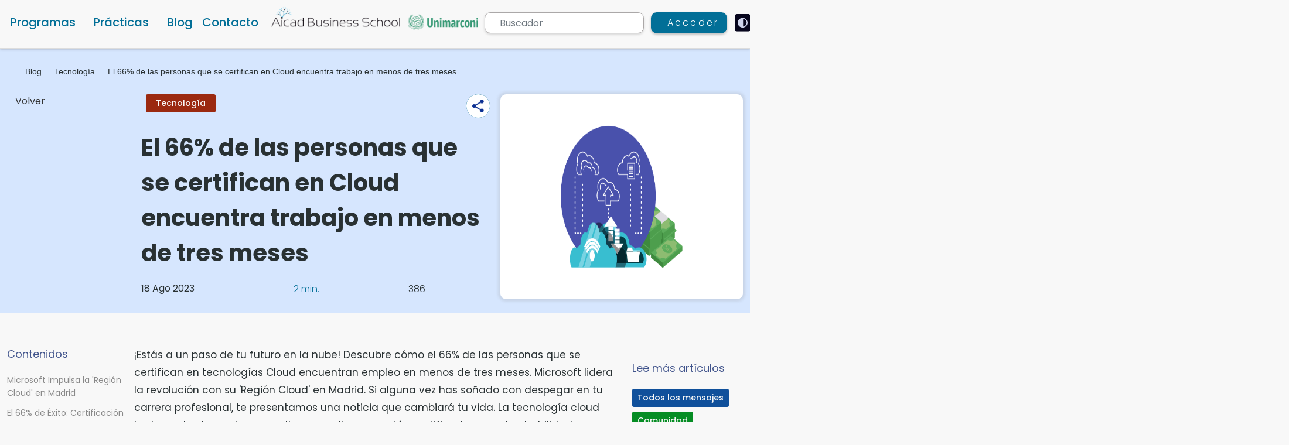

--- FILE ---
content_type: text/html; charset=UTF-8
request_url: https://www.aicad.es/el-66-de-las-personas-que-se-certifican-en-cloud-encuentra-trabajo-en-menos-de-tres-meses
body_size: 30215
content:
    


<!DOCTYPE html>
<html lang="es" data-theme="light">

<head>
    <meta charset="utf-8">


    <meta http-equiv="X-UA-Compatible" content="IE=edge">
    <meta name="viewport"  content="width=device-width, initial-scale=1.0,minimum-scale=1.0, shrink-to-fit=no,user-scalable=yes">
    <title>El 66% de las personas que se certifican en Cloud encuentra trabajo en menos de tres meses | Aicad</title>
        <meta name="description" content="¡Estás a un paso de tu futuro en la nube! Descubre cómo el 66% de las personas que se certifican en tecnologías Cloud encuentran empleo en menos de tres meses. Microsoft lidera la revolución con su &#039;Región Cloud&#039; en Madrid." />
    <meta name="classification" content="El 66% de las personas que se certifican en Cloud encuentra trabajo en menos de tres meses"/>
    <meta name="subject" content="El 66% de las personas que se certifican en Cloud encuentra trabajo en menos de tres meses"/>
    <meta name="copyright" content="Aicad Business School">
    <meta name="language" content="es">
        <meta name="robots" content="index,follow">
        <meta name="og:title" content="El 66% De Las Personas Que Se Certifican En Cloud Encuentra Trabajo En Menos De Tres Meses | Aicad" />
    <meta name="og:type" content="website" />
    <meta name="og:url" content="https://www.aicad.es/el-66-de-las-personas-que-se-certifican-en-cloud-encuentra-trabajo-en-menos-de-tres-meses" />
    <meta name="og:description" content="¡Estás a un paso de tu futuro en la nube! Descubre cómo el 66% de las personas que se certifican en tecnologías Cloud encuentran empleo en menos de tres meses. Microsoft lidera la revolución con su &#039;Región Cloud&#039; en Madrid." />
    <meta name="og:image" content="//cdn.aicad.es/asset/img/3/el-66-de-las-personas-que-se-certifican-en-cloud-encuentra-trabajo-en-menos-de-tres-meses-.png" />
    <meta name="og:image:secure_url" content="//cdn.aicad.es/asset/img/3/el-66-de-las-personas-que-se-certifican-en-cloud-encuentra-trabajo-en-menos-de-tres-meses-.png" />
    <meta property="og:image:width" content="340" />
    <meta property="og:image:height" content="220" />
    <meta name=" og:image:alt" content="¡Estás a un paso de tu futuro en la nube! Descubre cómo el 66% de las personas que se certifican en tecnologías Cloud encuentran empleo en menos de tres meses. Microsoft lidera la revolución con su &#039;Región Cloud&#039; en Madrid." />
    <meta property="og:site_name" content="Aicad Business School" />
    <meta name="twitter:card" content="summary" />
    <meta name="twitter:url" content="https://www.aicad.es/el-66-de-las-personas-que-se-certifican-en-cloud-encuentra-trabajo-en-menos-de-tres-meses" />
    <meta name="twitter:description" content="¡Estás a un paso de tu futuro en la nube! Descubre cómo el 66% de las personas que se certifican en tecnologías Cloud encuentran empleo en menos de tres meses. Microsoft lidera la revolución con su &#039;Región Cloud&#039; en Madrid." />
    <meta name="twitter:title" content="El 66% de las personas que se certifican en Cloud encuentra trabajo en menos de tres meses | Aicad" />
    <meta name="twitter:image" content="//cdn.aicad.es/asset/img/3/el-66-de-las-personas-que-se-certifican-en-cloud-encuentra-trabajo-en-menos-de-tres-meses-.png" />
    <link rel="preconnect" href="//cdn.aicad.es/">
    <link rel="dns-prefetch" href="//cdn.aicad.es/">
    <link rel="preconnect" href="https://www.aicad.es/">
    <link rel="dns-prefetch" href="https://www.aicad.es/">
    <link rel="preconnect" href="https://fonts.googleapis.com">
            <link rel="canonical" href="https://www.aicad.es/el-66-de-las-personas-que-se-certifican-en-cloud-encuentra-trabajo-en-menos-de-tres-meses" />
                <link rel="icon" type="image/png" sizes="32x32" href="/favicon-32x32.png">
    <link rel="icon" type="image/png" sizes="96x96" href="/favicon-96x96.png">
    <link rel="icon" type="image/png" sizes="16x16" href="/favicon-16x16.png">

                        <link rel="preload" as="image" href="//cdn.aicad.es/asset/img/3/el-66-de-las-personas-que-se-certifican-en-cloud-encuentra-trabajo-en-menos-de-tres-meses-.png" fetchpriority="high">
                            
            <link rel="preload" as="image" href="//cdn.aicad.es/templates/default/assets/img/aicad-marconi-logo-min.png?v=1.0.819">
    

                            
                            <link rel="stylesheet" href="https://www.aicad.es/templates/default/assets/css/bundle.min.3dd7d711d61694de5566d4a26cdfe4aa.css?v=1.0.819" type="text/css">
    
    
    

    </head>

<body>
    
        <!-- Google Tag Manager (noscript) -->
    <noscript>
        <iframe src="https://www.googletagmanager.com/ns.html?id=GTM-NPL5S2N" height="0" width="0"
            style="display:none;visibility:hidden;"></iframe>
    </noscript>

    <!-- End Google Tag Manager (noscript) -->
    
                    <a href="#main-content" class="skip-link">Skip to main content</a>
            <header class="page-header" id="menu">
                <nav class="">


                                    <div class="main-nav-menu-wrapper desktop-menu fixed-top">
                        <div class="container-xxl main-nav-menu">
                                                            <div class=" col-auto d-flex align-items-end">
                                    <div class="mega-menu-item has-dropdown">
                                        <a href="#" class="menu-item courses-menu-item" role="button"
                                            data-menu-lvl="0">Programas</a>
                                        <div class="mega-menu-wrapper">
                                            <div class="container mega-menu d-flex flex-column  w-100">
                                                <div
                                                    class="mega-menu-sub-item has-dropdown course-category-link-wrapper  has-sub-category active">
                                                    <a href="#" data-menu-id="_KTt777bJeE9crXrfu"
                                                        data-category-id="KTt777bJeE9crXrfu"
                                                        class="course-category-link has-category menu-item col-md-3 "
                                                        data-menu-lvl="1">Másteres oficiales                                                    </a>
                                                    <div class="mega-menu-sub-wrapper col-md-9 col-xs-12">
                                                        <div class="mega-menu-row-item" data-id="_KTt777bJeE9crXrfu">
                                                            <div class="row px-3 text-start gx-0">
                                                                <div class="col-4 filter-list aicad-scroll">

                                                                </div>
                                                                <div class="col-8 pe-3">
                                                                    <div class="course-list row row-cols-2 ps-3 pe-4">

                                                                    </div>
                                                                </div>
                                                            </div>
                                                        </div>
                                                    </div>
                                                </div>
                                                <div
                                                    class="mega-menu-sub-item has-dropdown course-category-link-wrapper  has-sub-category">
                                                    <a href="#" data-menu-id="_5CbQ4XcnGPNyYxAk3"
                                                        data-category-id="5CbQ4XcnGPNyYxAk3"
                                                        class="course-category-link has-category menu-item col-md-3 "
                                                        data-menu-lvl="1">Especialidades                                                    </a>
                                                    <div class="mega-menu-sub-wrapper col-md-9 col-xs-12">
                                                        <div class="mega-menu-row-item" data-id="_5CbQ4XcnGPNyYxAk3">
                                                            <div class="row px-3 text-start gx-0">
                                                                <div class="col-4 filter-list aicad-scroll">
                                                                </div>
                                                                <div class="col-8 pe-3">
                                                                    <div class="course-list row row-cols-2 ps-3 pe-4">

                                                                    </div>
                                                                </div>
                                                            </div>
                                                        </div>
                                                    </div>
                                                </div>
                                                <div
                                                    class="mega-menu-sub-item has-dropdown course-category-link-wrapper has-sub-category">
                                                    <a href="#" data-menu-id="_8ev4wban7arte8xYA"
                                                        data-category-id="8ev4wban7arte8xYA"
                                                        class="course-category-link menu-item col-md-3 asd"
                                                        data-menu-lvl="1">Títulos propios                                                    </a>
                                                    <div class="mega-menu-sub-wrapper col-md-9 col-xs-12">
                                                        <div class="mega-menu-row-item "
                                                            data-id="_8ev4wban7arte8xYA">
                                                            <div class="row me-4 ps-5">
                                                                <div class="col-7 aicad-scroll "
                                                                    style="overflow-y: auto;max-height: 510px;">
                                                                                                                                                                                                                        <a href="#" data-course-id="85gDhBe6gmmQ5eeQy"
                                                                                class="course-list-item menu-item col-sm-12 active"
                                                                                data-menu-lvl="2">Especialista TIC Edición Digital, Montaje Vídeo Profesiona...</a>
                                                                            
                                                                                                                                                                                                                                                                                                                                                                            <a href="#" data-course-id="9wHTj3ngmfT6aGikh"
                                                                                class="course-list-item menu-item col-sm-12 "
                                                                                data-menu-lvl="2">Curso de Especialista TIC en Diseño con After Effects CC 20...</a>
                                                                                                                                                                                                                                                                                                                                                                            <a href="#" data-course-id="Kq9dnBCRob2f5CqyW"
                                                                                class="course-list-item menu-item col-sm-12 "
                                                                                data-menu-lvl="2">Máster en Project Management, Big Data y Business Intellige...</a>
                                                                                                                                                                                                                                                                                                                                                                            <a href="#" data-course-id="co6ScnaCnrekNWvzC"
                                                                                class="course-list-item menu-item col-sm-12 "
                                                                                data-menu-lvl="2">Curso de Contabilidad y Fiscalidad Análisis Contable y Pres...</a>
                                                                                                                                                                                                                                                                                                                                                                            <a href="#" data-course-id="product213754"
                                                                                class="course-list-item menu-item col-sm-12 "
                                                                                data-menu-lvl="2">Máster en Creación Desarrollo y Diseño Web</a>
                                                                                                                                                                                                                                                                                                                                                                            <a href="#" data-course-id="product212034"
                                                                                class="course-list-item menu-item col-sm-12 "
                                                                                data-menu-lvl="2">Máster en Administración de Proyectos</a>
                                                                                                                                                                                                                                                                                                                                                                            <a href="#" data-course-id="L3qMD95ziJjJ8NWpp"
                                                                                class="course-list-item menu-item col-sm-12 "
                                                                                data-menu-lvl="2">Máster en Diseño y Gestión de Empresas Digitales</a>
                                                                                                                                                                                                                                                                                                                                                                            <a href="#" data-course-id="product3121"
                                                                                class="course-list-item menu-item col-sm-12 "
                                                                                data-menu-lvl="2">MBA Máster en administración y dirección de empresas</a>
                                                                                                                                                                                                                                                                                                                                                                            <a href="#" data-course-id="FYvG7jZSabZmua2d3"
                                                                                class="course-list-item menu-item col-sm-12 "
                                                                                data-menu-lvl="2">Curso Especialista en Seguridad Informática</a>
                                                                                                                                                                                                                                                                                                                                                                            <a href="#" data-course-id="gmz6mg6N5D3LtBAC7"
                                                                                class="course-list-item menu-item col-sm-12 "
                                                                                data-menu-lvl="2">Técnico en Diseño con Adobe Illustrator</a>
                                                                                                                                                                                                                                                                                                                                                                            <a href="#" data-course-id="product122324"
                                                                                class="course-list-item menu-item col-sm-12 "
                                                                                data-menu-lvl="2">Máster MBA en Dirección de Operaciones, Logística y Produ...</a>
                                                                                                                                                                                                                                                                                                                                                                                                                                                                                                                                                                                </div>

                                                                <div class="sub-menu-wrapper col-md-5 ps-4 col-xs-12 ">
                                                                    <div class="course-card bg-transparent me-3 me-xl-5">
                                                                        <div class="d-flex flex-column ">
                                                                            <div class="header-course-card-title mb-3">
                                                                                Especialista TIC Edición Digital, Montaje Vídeo Profesional con Adobe Premiere Pro                                                                            </div>
                                                                            <div
                                                                                class=" d-flex justify-content-center align-items-center">
                                                                                <div class="header-course-card-price me-3">
                                                                                    350                                                                                    €
                                                                                </div>
                                                                                                                                                                    <div
                                                                                        class="badge badge-red header-course-card-discount-amount px-2">
                                                                                        -46%
                                                                                    </div>
                                                                                    <div class="font-weight-normal ms-3  header-course-card-before-discount"
                                                                                        style="text-decoration: line-through;">
                                                                                        650                                                                                        €
                                                                                    </div>
                                                                                                                                                            </div>
                                                                            <div class="header-course-card-desc py-2"> El secreto es
                                                                                empezar</div>
                                                                            <div class=" seperator my-3"></div>
                                                                            <div
                                                                                class="d-flex justify-content-between align-items-center flex-column  sequra-month-selector-wrapper">
                                                                                <div
                                                                                    class=" sequra-month-selector-title mt-1 mb-2 pb-2">
                                                                                    Financiación</div>
                                                                                <div class="header-sequra-info-text mb-2"> Financia
                                                                                    tu carrera con Sequra</div>
                                                                                <div
                                                                                    class="header-sequra-info-text my-2 text-aicad-danger">
                                                                                    hasta en 12 cuotas</div>
                                                                                <div class="header-sequra-info-text-spain my-2">
                                                                                    Residentes en España</div>
                                                                            </div>
                                                                            <img class="py-2 w-25 mx-auto "
                                                                                src="//cdn.aicad.es/templates/default/assets/img/figmaLogos/sequra-logo.svg?v=1.0.819"
                                                                                loading="lazy"
                                                                                alt="El 66% de las personas que se certifican en Cloud encuentra trabajo en menos de tres meses">
                                                                        </div>
                                                                        <a class=" btn header-sequra-btn mt-3 "
                                                                            href="/especialista-tic-edicion-digital-montaje-video-profesional-con-adobe-premiere-pro">
                                                                            Quiero saber más
                                                                        </a>
                                                                    </div>
                                                                </div>
                                                            </div>
                                                        </div>
                                                    </div>
                                                </div>
                                                <div
                                                    class="mega-menu-sub-item has-dropdown course-category-link-wrapper has-sub-category">
                                                    <a href="#" data-menu-id="_8ToWavKMeEsttHj5g"
                                                        data-category-id="8ToWavKMeEsttHj5g"
                                                        class="course-category-link has-category menu-item col-md-3 "
                                                        data-menu-lvl="1">Cursos
                                                    </a>
                                                    <div class="mega-menu-sub-wrapper col-md-9 col-xs-12">
                                                        <div class="mega-menu-row-item" data-id="_8ToWavKMeEsttHj5g">
                                                            <div class="row px-3 text-start gx-0">
                                                                <div class="col-4 filter-list aicad-scroll">
                                                                </div>
                                                                <div class="col-8 pe-3">
                                                                    <div class="course-list row row-cols-2 ps-3 pe-4">

                                                                    </div>
                                                                </div>
                                                            </div>
                                                        </div>
                                                    </div>
                                                </div>
                                                <div
                                                    class="mega-menu-sub-item has-dropdown course-category-link-wrapper has-sub-category">
                                                    <a href="#" data-menu-id="_Yefd9FQDjddsaCiAG"
                                                        data-category-id="Yefd9FQDjddsaCiAG"
                                                        class="course-category-link has-category menu-item col-md-3 "
                                                        data-menu-lvl="1">Diplomados
                                                    </a>
                                                    <div class="mega-menu-sub-wrapper col-md-9 col-xs-12">
                                                        <div class="mega-menu-row-item" data-id="_Yefd9FQDjddsaCiAG">
                                                            <div class="row px-3 text-start gx-0">
                                                                <div class="col-4 filter-list aicad-scroll">
                                                                </div>
                                                                <div class="col-8 pe-3">
                                                                    <div class="course-list row row-cols-2 ps-3 pe-4">

                                                                    </div>
                                                                </div>
                                                            </div>
                                                        </div>
                                                    </div>
                                                </div>
                                                <div class="mega-menu-sub-item has-dropdown  course-category-link-wrapper ">
                                                    <div
                                                        class=" course-category-link menu-item col-md-3 form-floating mb-3 mt-1 p-0">
                                                        <input type="text" class="form-control course-search-header border-0 px-4"
                                                            id="course-search" placeholder="Busca tu curso"
                                                            style="background: var(--input-custom-bg);border-radius: 10px;padding-left: 2rem!important;">
                                                        <label for="course-search"
                                                            class="course-search-header pb-3 d-flex align-items-center  mx-3">
                                                            <em class="bi bi-search bi-light me-2" role="presentation"></em>
                                                            Busca tu curso
                                                        </label>
                                                    </div>
                                                    <div class="mega-menu-sub-wrapper col-md-9 col-xs-12">
                                                        <div class="mega-menu-row-item" id="headerSearchResultWrapper"
                                                            data-id="_courseSearch">
                                                            <div class="px-2 row course-list text-start row-cols-3">
                                                            </div>
                                                            <div class="header-search-not-found-wrapper flex-center-all pb-5 my-5">
                                                            </div>
                                                        </div>
                                                    </div>
                                                </div>
                                                <div class="mega-menu-sub-item has-dropdown  course-category-link-wrapper ">
                                                    <div class=" col-md-3 form-floating mb-3 mt-1 p-0">
                                                        <a class=" py-2 btn btn-search" href="/cursos-online/">
                                                            Explorar programas                                                        </a>
                                                    </div>
                                                </div>

                                            </div>
                                            <a href="#" class="close-menu" style="position:absolute; right: 15px;">
                                                <img src="//cdn.aicad.es/templates/default/assets/img/figmaIcons/exit.png?v=1.0.819"
                                                    loading="lazy" alt="exit" />
                                            </a>
                                        </div>
                                    </div>
                                    <div class="mega-menu-item has-dropdown">
                                        <a href="#" class="menu-item " role="button"
                                            data-menu-lvl="0">Prácticas</a>
                                        <div class="mega-menu-wrapper">
                                            <div class="container mega-menu d-flex flex-column w-100">
                                                <div class="mega-menu-sub-item has-dropdown  course-category-link-wrapper active ">
                                                    <a href="#" data-menu-id="_alumno"
                                                        class="course-category-link menu-item col-md-3 col-sm-12 active"
                                                        data-menu-lvl="1">
                                                        Alumnos                                                    </a>
                                                    <div class="mega-menu-sub-wrapper col-md-9 col-xs-12 active">
                                                        <div class="mega-menu-row-item active" data-id="_alumno">
                                                            <div class="row row-cols-2 me-3 px-4 gx-3">
                                                                <div class="col d-flex">
                                                                    <a class="course-list-item menu-item w-100" target="_blank"
                                                                        aria-label="Convenio de prácticas  (Open in new tab)"
                                                                        href="/convenio-de-practicas">Convenio de prácticas</a>
                                                                </div>
                                                                <div class="col d-flex">    
                                                                    <a class="course-list-item menu-item w-100"
                                                                        href="/masteres-posgrados">Masters con prácticas</a>
                                                                </div>
                                                                <div class="col d-flex">
                                                                    <a class="course-list-item menu-item w-100"
                                                                        href="/practicas-en-empresa-master-talento">Masters Talento</a>
                                                                </div>
                                                                <div class="col d-flex">
                                                                    <a class="course-list-item menu-item w-100"
                                                                        href="/cursos-practicas-en-empresas">Cursos con prácticas</a>
                                                                </div>

                                                            </div>
                                                        </div>
                                                    </div>
                                                </div>
                                                <div class="mega-menu-sub-item has-dropdown  course-category-link-wrapper ">
                                                    <a href="#" data-menu-id="_empresa"
                                                        class="course-category-link menu-item col-md-3 col-sm-12 "
                                                        data-menu-lvl="1">
                                                        Empresa                                                    </a>
                                                    <div class="mega-menu-sub-wrapper col-md-9 col-xs-12">
                                                        <div class="mega-menu-row-item " data-id="_empresa">
                                                            <div class="row row-cols-2 me-3 px-4 gx-3">
                                                                <div class="col d-flex">
                                                                    <a class="course-list-item menu-item w-100"
                                                                        href="/practicas-en-empresas">Prácticas en empresas</a>
                                                                </div>
                                                                <div class="col d-flex">
                                                                    <a class="course-list-item menu-item w-100"
                                                                        href="/practicas/tres-pasos">Prácticas 3 pasos</a>
                                                                </div>
                                                                <div class="col d-flex">
                                                                    <a class="course-list-item menu-item w-100"
                                                                        href="/practicas/buscas-trabajo">¿Buscas trabajo? Únete al equipo global</a>
                                                                </div>
                                                                <div class="col d-flex">
                                                                    <a class="course-list-item menu-item w-100"
                                                                        href="/practicas/contratar-becarios">Contratar becarios en prácticas</a>
                                                                </div>
                                                                <div class="col d-flex">
                                                                    <a class="course-list-item menu-item w-100"
                                                                        href="/practicas/empresas-vip">Prácticas en empresas VIP</a>
                                                                </div>
                                                                <div class="col d-flex">
                                                                    <a class="course-list-item menu-item w-100"
                                                                        href="/practicas/empresas-erasmus">Prácticas en empresas Erasmus</a>
                                                                </div>
                                                                <div class="col d-flex">
                                                                    <a class="course-list-item menu-item w-100"
                                                                        href="/practicas/agencia-practicas">Agencia de prácticas en empresas</a>
                                                                </div>
                                                                <div class="col d-flex">
                                                                    <a class="course-list-item menu-item w-100"
                                                                        href="/practicas/paises-practicas">Paises para hacer prácticas erasmus</a>
                                                                </div>
                                                                <div class="col d-flex">
                                                                    <a class="course-list-item menu-item w-100"
                                                                        href="/practicas/universidades-colaboradoras">Universidades colaboradoras</a>
                                                                </div>
                                                                <div class="col d-flex">
                                                                    <a class="course-list-item menu-item w-100"
                                                                        href="/practicas/contratar-becarios-extranjeros">Contratar becarios extranjeros</a>
                                                                </div>
                                                                <div class="col d-flex">
                                                                    <a class="course-list-item menu-item w-100"
                                                                        href="/practicas/contratar-becarios-aicad">Como contratar becarios con AICAD</a>
                                                                </div>
                                                                <div class="col d-flex">
                                                                    <a class="course-list-item menu-item w-100"
                                                                        href="/practicas/faq-alumnos">Preguntas frecuentes de alumnos</a>
                                                                </div>
                                                                <div class="col d-flex">
                                                                    <a class="course-list-item menu-item w-100"
                                                                        href="/practicas/faq-empresas">Preguntas frecuentes de empresas</a>
                                                                </div>
                                                                <div class="col d-flex">
                                                                    <a class="course-list-item menu-item w-100"
                                                                        href="/practicas/agencias-work-and-travel">Agencia de Work and Travel</a>
                                                                </div>
                                                                <div class="col d-flex">
                                                                    <a class="course-list-item menu-item w-100"
                                                                        href="/practicas/internacionales-universidad-y-agencias">Universidades y Agencias Partner</a>
                                                                </div>
                                                                <div class="col d-flex">
                                                                    <a class="course-list-item menu-item w-100"
                                                                        href="/practicas/universidades-career-centre">Universidades y Career Centre</a>
                                                                </div>
                                                            </div>
                                                        </div>
                                                    </div>
                                                </div>
                                            </div>
                                            <a href="#" class="close-menu" style="position:absolute; right: 15px;">
                                                <img src="//cdn.aicad.es/templates/default/assets/img/figmaIcons/exit.png?v=1.0.819"
                                                    loading="lazy" alt="exit" />
                                            </a>
                                        </div>
                                    </div>

                                    <div class="mega-menu-item">
                                        <a href="/news/" class="menu-item " data-menu-lvl="0"
                                            aria-label="Navigate to Blog">Blog</a>
                                    </div>
                                    <div class="mega-menu-item">
                                        <a href="/contact-us" class="menu-item "
                                            data-menu-lvl="0">Contacto</a>
                                    </div>
                                </div>
                                <div class="col-4 logo-wrapper pb-1 text-center">
                                    <a href="/" class="d-flex">
                                        <img src="//cdn.aicad.es/templates/default/assets/img/aicad-marconi-logo-min.png?v=1.0.819"
                                            class="desktop-header-logo" alt="Aicad Business School"  />
                                        <img src="//cdn.aicad.es/templates/default/assets/img/aicad-marconi-logo-white-min.png?v=1.0.819"
                                            class="desktop-header-logo-white d-none" alt="Aicad Business School"  />
                                    </a>
                                </div>


                                <div
                                    class="col-5 animation-wrapper d-flex align-content-center align-items-center justify-content-between ps-0">
                                    <div class="fake-search-wrapper position-relative">
                                        <form role="search" id="searchform" action="https://www.aicad.es/search" method="get"
                                            autocomplete="off">
                                            <label for="fake-search" class="w-100 fake-search-label">
                                                <span class="d-none">Buscador</span>
                                                <input value="" name="q" type="search" id="fake-search"
                                                    class=" form-control fake-search " placeholder="Buscador"
                                                    style="padding-left: 25px;" />
                                            </label>
                                            <div class="position-absolute bg-transparent" id="miniSearchResultWrapper">
                                                <div class="bg-white miniSearchResults mt-2 " style="border-radius: 10px">
                                                </div>
                                            </div>
                                            <button type="submit" class="d-none" value="Buscador">Buscador</button>
                                        </form>

                                    </div>
                                                                            <a href="/login/" class="btn header-btn-login  text-white" id="header-main-login-btn"
                                            aria-label="Acceder">
                                            <em class="bi bi-person bi-light"></em>
                                            <span class="login-text">Acceder</span>
                                        </a>
                                    

                                                                        <a href="?theme=dark"
                                        class="theme-toggle bg-transparent border-0" style="border-radius: 4px;">
                                        <img class="dark-mode-icon d-none"
                                            src="//cdn.aicad.es/templates/default/assets/img/figmaIcons/dark-mode.svg?v=1.0.819"
                                            loading="lazy" alt="Dark Mode" style="border-radius: 4px;width: 27px;height: auto">
                                        <img class="light-mode-icon d-inline-block"
                                            src="//cdn.aicad.es/templates/default/assets/img/figmaIcons/white-mode.svg?v=1.0.819"
                                            loading="lazy" alt="Light Mode" style="border-radius: 4px;width: 27px;height: auto">
                                    </a>

                                </div>
                            
                        </div>
                    </div>
                            </nav>
        </header>
        

        <main id="main-content">
            <a href="#menu" class="skip-link">Skip to menu</a>
            <a href="#footer" class="skip-link">Skip to footer</a>
            <div id="overlay"></div>
                
<section class="news-detail-content-wrapper ">
    <div class="svg-wrapper" id="Ellipse1007_new"></div>
    <div class="svg-wrapper" id="Ellipse1008_new"></div>
    <div class="svg-wrapper" id="Ellipse1008_new_copy"></div>
	    
    <div class="svg-wrapper" id="Ellipse1007_new_copy"></div>
		
	
	        <article>

            <div class="post-banner-card">
                <div class="container-xxl">
                    <div class=" pt-3 d-flex flex-column">
						
<div class="breadcrumb p-0 mt-xl-3 my-2" role="navigation" aria-label="Breadcrumb">
	<ul class="list-unstyled d-flex align-items-center align-content-center mb-2" style="white-space: nowrap;overflow-x: hidden;min-height: 19px;">
					<li class="pr-2 mb-1 d-flex align-items-center"><a  class=" breadcrumb-item" href="/" aria-label="Página de inicio" title="Página de inicio">
                                                        <em class=" font-size-16 bi bi-house"></em>
                    					
				</a></li>
							<li class="px-2 d-flex breadcrumb-item "><em class=" font-size-10 bi bi-chevron-right bi-light"></em></li>
								<li class="pr-2 mb-1 d-flex align-items-center"><a  class=" breadcrumb-item" href="https://www.aicad.es/news/" aria-label="Blog" title="Blog">
                    	                    Blog                    					
				</a></li>
							<li class="px-2 d-flex breadcrumb-item "><em class=" font-size-10 bi bi-chevron-right bi-light"></em></li>
								<li class="pr-2 mb-1 d-flex align-items-center"><a  class=" breadcrumb-item" href="https://www.aicad.es/news/tecnologia" aria-label="Tecnología" title="Tecnología">
                    	                    Tecnología                    					
				</a></li>
							<li class="px-2 d-flex breadcrumb-item "><em class=" font-size-10 bi bi-chevron-right bi-light"></em></li>
								<li class="pr-2 mb-1 d-flex align-items-center"><a  class=" breadcrumb-item" href="https://www.aicad.es/el-66-de-las-personas-que-se-certifican-en-cloud-encuentra-trabajo-en-menos-de-tres-meses" aria-label="El 66% de las personas que se certifican en Cloud encuentra trabajo en menos de tres meses" title="El 66% de las personas que se certifican en Cloud encuentra trabajo en menos de tres meses">
                    	                    El 66% de las personas que se certifican en Cloud encuentra trabajo en menos de tres meses                    					
				</a></li>
						</ul>
</div>

                    </div>
                    <div class="row gy-3 py-xl-2">
                        <div class="col-lg-2">
                            <a href="#" onclick="history.back()" class="volver-btn"><i class="bi bi-chevron-left"> </i> Volver</a>
                        </div>
                        <div class="col-lg-10">
                            <div class="row gx-4 ps-xl-3 pb-3 ">
                                <div class="col-lg-7 d-flex">
                                    <div class="d-flex flex-column justify-content-between">
                                        <div class="row gx-3 mb-4 position-relative">
                                            <div class="col-11 d-flex px-3 pr-0">
                                                <a class="post-category-badge post-category-badge-link px-3 d-flex align-items-center" href="/news/tecnologia" style="background-color:#9B2910;">
													Tecnología                                                </a>
                                            </div>
                                            <div class="col-1 px-0">
                                                <div class="float-end btn-share-new p-0" style="top: 0">
                                                    <div class="share__buttons  justify-content-end">
														
														    <a class="share__social-btn-4 share__social-btn whatsapp" href="whatsapp://send?text=https://www.aicad.es/el-66-de-las-personas-que-se-certifican-en-cloud-encuentra-trabajo-en-menos-de-tres-meses" target="_blank" title="Share El 66% de las personas que se certifican en Cloud encuentra trabajo en menos de tres meses via Whatsapp (opens in a new tab)" aria-label="Share El 66% de las personas que se certifican en Cloud encuentra trabajo en menos de tres meses via Whatsapp (opens in a new tab)" >
        <em class="bi bi-whatsapp"></em></a>
    <a class="share__social-btn-3 share__social-btn envelope" href="mailto:?body=https://www.aicad.es/el-66-de-las-personas-que-se-certifican-en-cloud-encuentra-trabajo-en-menos-de-tres-meses" title="Share El 66% de las personas que se certifican en Cloud encuentra trabajo en menos de tres meses via Email (opens in a new tab)" aria-label="Share El 66% de las personas que se certifican en Cloud encuentra trabajo en menos de tres meses via Email (opens in a new tab)"
    ><em class="bi bi-envelope"></em></a>
    <a class="share__social-btn-2 share__social-btn facebook" href="https://facebook.com/sharer/sharer.php?u=https://www.aicad.es/el-66-de-las-personas-que-se-certifican-en-cloud-encuentra-trabajo-en-menos-de-tres-meses" target="_blank" rel="nofollow" title="Share El 66% de las personas que se certifican en Cloud encuentra trabajo en menos de tres meses via Facebook (opens in a new tab)" aria-label="Share El 66% de las personas que se certifican en Cloud encuentra trabajo en menos de tres meses via Facebook (opens in a new tab)" >
        <em class="bi bi-facebook"></em></a>
    <a class="share__social-btn-1 share__social-btn twitter" href="https://twitter.com/intent/tweet/?text=&amp;url=https://www.aicad.es/el-66-de-las-personas-que-se-certifican-en-cloud-encuentra-trabajo-en-menos-de-tres-meses" target="_blank" rel="nofollow" title="Share El 66% de las personas que se certifican en Cloud encuentra trabajo en menos de tres meses via Twitter (opens in a new tab)" aria-label="Share El 66% de las personas que se certifican en Cloud encuentra trabajo en menos de tres meses via Twitter (opens in a new tab)" >
        <em class="bi bi-twitter"></em></a>
    <div class="share__open-btn" role="button"  tabindex="0">
        <img class="img-fluid share-icon " src="//cdn.aicad.es/templates/default/assets/img/figmaIcons/Icono-compartir.png?v=1.0.819" loading="lazy" alt="Share El 66% de las personas que se certifican en Cloud encuentra trabajo en menos de tres meses">
<img class="img-fluid share-icon share-icon-dark d-none " src="//cdn.aicad.es/templates/default/assets/img/figmaIcons/share-icon-dark.png?v=1.0.819" loading="lazy" alt="Share El 66% de las personas que se certifican en Cloud encuentra trabajo en menos de tres meses"></div>


                                                    </div>
                                                </div>
                                            </div>

                                        </div>
                                        <h1 class="blog-big-title ">El 66% de las personas que se certifican en Cloud encuentra trabajo en menos de tres meses</h1>

                                        <div class="pre-info-text">
											                                        
                                        </div>
                                        <div class="col-lg-12 d-flex justify-content-between">

                                            <div class="col-5">
                                                <div class="blog-sub-info mb-1 fw-normal" style="font-weight: 500"> 18 Ago 2023 </div>
                                            </div>
                                            <div class="col-4">
                                                <div class="blog-sub-info mb-1 d-flex align-items-center justify-content-start blog-sub-info-time">
                                                    <i class="bi bi-book bi-light me-1 d-inline-flex"></i> 2 min.
                                                </div>
                                            </div>
                                            <div class="col-3">
                                                <!--											-->                                                <div class="blog-sub-info mb-1 d-flex align-items-center justify-content-start">
                                                    <i class="bi bi-eye me-1 d-inline-flex"></i> 386                                                </div>
                                                <!--											-->                                            </div>
                                        </div>
                                    </div>
                                </div>
                                <div class="col-5">
                                    <img src="//cdn.aicad.es/asset/img/3/el-66-de-las-personas-que-se-certifican-en-cloud-encuentra-trabajo-en-menos-de-tres-meses-.png"
                                         class="blog-card-img"
                                         alt="El 66% de las personas que se certifican en Cloud encuentra trabajo en menos de tres meses"
                                         title="El 66% de las personas que se certifican en Cloud encuentra trabajo en menos de tres meses">
                                </div>
                            </div>
                        </div>
                    </div>
                </div>
            </div>
            <div class="container-xxl">
                <div class="row gx-4 pt-5 mt-2">
                    <div class="col-2 pe-0">
						                            <div class="sticky-sidebarr-nav" style="position:sticky; top: 120px;">

                                <nav id="table-of-contents" class=" mb-4">

                                    <p class="related-post-main-title w-100" style="border-bottom: 1px solid #A4C8FD;">Contenidos</p>
                                    <ul class="toc nav aicad-scroll">
																																                                                <li class="toc2">
                                                    <a class="scroll-to-target" href="#_microsoft-impulsa-la-regin-cloud-en-madrid">
														Microsoft Impulsa la 'Región Cloud' en Madrid                                                    </a>
                                                </li>
											                                                <li class="toc2">
                                                    <a class="scroll-to-target" href="#_el-66-de-xito-certificacin-en-cloud-y-empleo-rpido">
														El 66% de Éxito: Certificación en Cloud y Empleo Rápido                                                    </a>
                                                </li>
											                                                <li class="toc2">
                                                    <a class="scroll-to-target" href="#_capacitacin-innovadora-formando-a-la-fuerza-laboral-digital">
														Capacitación Innovadora: Formando a la Fuerza Laboral Digital                                                    </a>
                                                </li>
											                                                <li class="toc2">
                                                    <a class="scroll-to-target" href="#_alianza-por-la-sostenibilidad-reforestacin-y-centros-neutros-en-carbono">
														Alianza por la Sostenibilidad: Reforestación y Centros Neutros en Carbono                                                    </a>
                                                </li>
											                                                <li class="toc2">
                                                    <a class="scroll-to-target" href="#_invitacin-al-webinar-gratuito-adaptacin-al-futuro-el-papel-del-cloud-computing-en-la-transformacin-digital">
														Invitación al Webinar Gratuito: ¡Adaptación al futuro! El papel del Cloud Computing en la Transformación Digital                                                    </a>
                                                </li>
																															
																				                                    </ul>
                                </nav>

                                <p class="related-post-main-title mb-3 w-100 d-none" style="border-bottom: 1px solid #A4C8FD;"> Invitación al Evento</p>
								
																												                            </div>
						
						                    </div>
                    <div class="col-8">
                        <div data-bs-spy="scroll" data-bs-target="#table-of-contents" data-bs-root-margin="0px 0px -40%" data-bs-smooth-scroll="true"
                             class="scrollspy-example bg-body-tertiary px-1 pt-0 rounded-2" tabindex="0">
							
							                                <div class="blog-content-wrapper short-description-wrapper asdf">
									<p>¡Estás a un paso de tu futuro en la nube! Descubre cómo el 66% de las personas que se certifican en tecnologías Cloud encuentran empleo en menos de tres meses. Microsoft lidera la revolución con su 'Región Cloud' en Madrid. Si alguna vez has soñado con despegar en tu carrera profesional, te presentamos una noticia que cambiará tu vida. La tecnología cloud ha tomado el mundo por asalto, y aquellos que están certificados en estas habilidades están cosechando los beneficios en tiempo récord. ¿Listo para saber más?<strong> </strong></p>                                </div>
							

                            <div class="spyscroll-wrapper post-content px-1 pt-2 	" id="6M97CcHcaCBGjLNxL" data-alias="el-66-de-las-personas-que-se-certifican-en-cloud-encuentra-trabajo-en-menos-de-tres-meses">
																																					
                                            <div class="additionalContentSectionItem2" id="_microsoft-impulsa-la-regin-cloud-en-madrid">
												<h2 class="blog-section-title  spyscroll-wrapper" id="__microsoft-impulsa-la-regin-cloud-en-madrid" >Microsoft Impulsa la 'Región Cloud' en Madrid</h2>                                                <div class="blog-content-wrapper">
													<p>¡Sí, lo has oído bien! <strong>Microsoft está dejando su huella en la región de Madrid al crear una 'Región Cloud' con tres centros de datos estratégicamente ubicados.</strong> Algete, Meco y San Sebastián de los Reyes serán los epicentros de la innovación tecnológica, obtendrán millas de millones de euros y más de 13.000 nuevos empleos. ¡La revolución digital está en marcha!</p> <p>El impacto económico de esta iniciativa no es para nada despreciable. Más de 5.300 millones de euros se consideran una estimación relevante dentro del impulso económico previsto hasta 2026, consolidándose como un aporte significativo al desarrollo y fortalecimiento del Producto Interior Bruto regional durante este periodo.</p> <p><img alt="Microsoft Impulsa la 'Región Cloud' en Madrid"title="Microsoft Impulsa la 'Región Cloud' en Madrid" class="lazy-load py-lg-4 py-3 text-center d-flex mx-auto" loading="lazy" src="/templates/default/assets/img/default.jpg" data-src="https://www.aicad.es/asset/img/2/1692387499_mceu_66138238711692387496230.jpg" /></p> <table class="table table-striped table-hover table"> <tbody> <tr> <td ><strong>¡Mantente al día con los últimos avances tecnológicos y tendencias emergentes! Regístrate y participa en los <a href="https://www.aicad.es/construyendo-tu-futuro-webinars-aicad-business-school-2023" target="_blank">Webinars Aicad Business School 2023</a></strong><strong> y ¡Construye tu Futuro!</strong></td> </tr> </tbody> </table>													                                                </div>

                                            </div>
										
                                            <div class="additionalContentSectionItem2" id="_el-66-de-xito-certificacin-en-cloud-y-empleo-rpido">
												<h2 class="blog-section-title  spyscroll-wrapper" id="__el-66-de-xito-certificacin-en-cloud-y-empleo-rpido" >El 66% de Éxito: Certificación en Cloud y Empleo Rápido</h2>                                                <div class="blog-content-wrapper">
													<p>¿Te imaginas conseguir tu próximo trabajo en menos de tres meses? <strong>Esto no es un sueño, es una realidad para el 66% de las personas que se certifican en tecnologías Cloud.</strong> Las oportunidades están al alcance de aquellos que están dispuestos a adquirir habilidades en la nube.</p> <p>¿Cómo puedes ser parte de ese increíble 66%? <strong>La respuesta es sencilla: certificado en tecnologías Cloud.</strong> El mundo digital está en constante evolución y las empresas están desesperadas por encontrar expertos en la nube. Desde Microsoft Azure hasta soluciones de inteligencia artificial, el futuro está en tus manos una vez que obtengas esa certificación codiciada.</p>													                                                </div>

                                            </div>
										
                                            <div class="additionalContentSectionItem2" id="_capacitacin-innovadora-formando-a-la-fuerza-laboral-digital">
												<h2 class="blog-section-title  spyscroll-wrapper" id="__capacitacin-innovadora-formando-a-la-fuerza-laboral-digital" >Capacitación Innovadora: Formando a la Fuerza Laboral Digital</h2>                                                <div class="blog-content-wrapper">
													<p>¿Quieres unirte a la revolución digital pero no sabes por dónde empezar? No te preocupes, Microsoft tiene tu oportunidad. <strong>Su programa de capacitación de más de 120 horas te sumergirá en el mundo de Microsoft Azure, la alegría de la corona del Cloud Computing.</strong> <strong>¡Aprende las habilidades más codiciadas por los empleados y prepárate para despegar!</strong></p> <p><strong>Microsoft Azure, este gigante en la nube es el campo de entrenamiento perfecto para aquellos que están ansiosos por aprender y dominar las habilidades más codiciadas en el mundo laboral actual.</strong></p> <p><strong>Sumérgete en el mundo del Cloud Computing, la inteligencia artificial y más, mientras adquieres las habilidades que las empresas modernas están buscando con desesperación.</strong></p>													                                                </div>

                                            </div>
										
                                            <div class="additionalContentSectionItem2" id="_alianza-por-la-sostenibilidad-reforestacin-y-centros-neutros-en-carbono">
												<h2 class="blog-section-title  spyscroll-wrapper" id="__alianza-por-la-sostenibilidad-reforestacin-y-centros-neutros-en-carbono" >Alianza por la Sostenibilidad: Reforestación y Centros Neutros en Carbono</h2>                                                <div class="blog-content-wrapper">
													<p>Cuando gigantes tecnológicos y líderes en sostenibilidad se unen, ocurren cosas asombrosas. Microsoft y la Fundación Repsol han unido sus fuerzas para crear un impacto duradero en la Comunidad de Madrid y más allá, demostrando que la tecnología y la sostenibilidad pueden ir de la mano.</p> <p>Juntos, han plantado 11.340 árboles en una impresionante área de más de 18 hectáreas en Torremocha de Jarama, al norte de Madrid, con la intención no solo de transformar el paisaje, sino contribuir a combatir el cambio climático y preservar la biodiversidad.</p> <p>Los centros de datos son como el corazón de la tecnología, pero a menudo bombean enormes cantidades de energía. ¿Cómo? Con energía solar y un ingenioso lago artificial para enfriar los servidores ahorrando así más del 40% en el consumo energético.</p> <p>Si alguna vez dudaste de si la tecnología podría cambiar tu vida, aquí está tu respuesta. La creación de empleos, el impulso económico y la transformación digital están esperando, ¡y Microsoft está liderando el camino hacia este brillante futuro tecnológico en Madrid!</p>													                                                </div>

                                            </div>
										
                                            <div class="additionalContentSectionItem2" id="_invitacin-al-webinar-gratuito-adaptacin-al-futuro-el-papel-del-cloud-computing-en-la-transformacin-digital">
												<h2 class="blog-section-title  spyscroll-wrapper" id="__invitacin-al-webinar-gratuito-adaptacin-al-futuro-el-papel-del-cloud-computing-en-la-transformacin-digital" >Invitación al Webinar Gratuito: ¡Adaptación al futuro! El papel del Cloud Computing en la Transformación Digital</h2>                                                <div class="blog-content-wrapper">
													<p>Inscríbete Gratis, Participa y Aprende en nuestro Webinar “¡Adaptación al futuro! El rol del Cloud Computing en la Transformación Digital”. Más información y acceso en el siguiente enlace:<strong> <a href="https://www.aicad.es/webinar/adaptacion-al-futuro-el-rol-del-cloud-computing-en-la-transformacion-digital">https://www.aicad.es/webinar/adaptacion-al-futuro-el-rol-del-cloud-computing-en-la- transformacion-digital</a></strong></p> <table class="table table-striped table-hover table"> <tbody> <tr> <td><strong>¿Quieres seguir aprendiendo?</strong> <strong>Te recomendamos leer el siguiente post:</strong><a href="https://www.aicad.es/webinar-adaptacion-al-futuro-el-rol-del-cloud-computing-en-la-transformacion-digital"><strong> ¡Adaptación al futuro!</strong> El papel del Cloud Computing en la Transformación Digital</a></td> </tr> </tbody> </table> <p><strong> </strong></p>													                                                </div>

                                            </div>
																			                                    <div id="relatedCourses">
										
										                                    </div>
									
																	                            </div>
														
							
							                            <div class="send-comment-wrapper  mx-auto pb-5 mb-5 mt-4">
                                <div class="card-body">
                                    <p class="comment-title related-course-post-title pb-4" style="border-top: unset;">Déjanos tu comentario</p>
                                    <p class="comment-sub-info blog-content-wrapper"> Tu opinión nos ayuda a esforzarnos más para hacer programas con altos estándares de calidad que te ayuden a
                                                                                      mejorar profesionalmente.
                                    </p>
                                    <form action="send_blog_comment" class="comment-form role-form needs-validation" data-id="Comment Form" data-collection="posts"
                                          data-nonce="f9d8d3d927baca5e53d95c32b41f6f00" data-has-recaptcha="1">

                                        <div class="col-lg-10 mx-auto d-flex flex-column">
                                            <div class="form-floating my-3">
												                                                    <input type="text" name="contactFormName" class="form-control required" placeholder="Nombre" required id="contactFormName">
												                                                <label class="form-label" for="contactFormName">Apellido<span class="text-danger">*</span></label>
                                                <div class="invalid-feedback">
                                                    Por favor, escriba un nombre válido
                                                </div>
                                            </div>
                                            <div class="form-floating my-3">
												                                                    <input type="email" name="contactFormEmail" class="form-control required px-3" placeholder="Email" required id="contactFormEmail">
												                                                <label class="form-label" for="contactFormEmail">Email<span class="text-danger">*</span></label>
                                                <div class="invalid-feedback">
                                                    Por favor, escriba un correo electrónico válido
                                                </div>
                                            </div>
                                            <div class="form-floating my-3">
												                                                    <input type="tel" pattern="\+?\d+" name="contactFormPhone" class="form-control required px-3" placeholder="Teléfono" required id="contactFormPhone">
												                                                <label class="form-label" for="contactFormPhone">Teléfono<span class="text-danger">*</span></label>
                                                <div class="invalid-feedback">
                                                    Por favor, escriba un número de teléfono válido
                                                </div>
                                            </div>
                                            <div class="form-floating my-3">
                                                <textarea class="form-control border-main required" name="contactMessage" required placeholder="Siéntase libre de contactar con nosotras"
                                                          id="contactMessage"
                                                          style="height: 200px; padding-top: 40px;"></textarea>
                                                <label class="form-label" for="contactMessage">Mensaje</label>
                                                <div class="invalid-feedback">
                                                    Por favor escribe un mensaje
                                                </div>
                                            </div>

                                            <div class="form-check my-2">
                                                <input class="form-check-input border-main required" id="contactTermsInput" type="checkbox" required name="Privacy policy accepted?"/>
                                                <label class="form-check-label" for="contactTermsInput" style="margin-top: 7px">He leído y acepto las
                                                    <a target="_blank" href="/page/aviso-legal-privacidad" class="text-main-secondary-new" style="text-decoration: underline">políticas de privacidad
                                                    </a>
                                                </label>
                                                <div class="invalid-feedback">
                                                    Por favor, acepte la política de privacidad.
                                                </div>
                                            </div>
                                            <div class="form-group text-main-secondary-dark-new my-3" style="font-size: 12px;">
                                                Puedes consultar la información adicional y detallada sobre Protección de Datos en nuestra
                                                <a href="https://www.aicad.es/page/aviso-legal-privacidad" target="_blank">política de privacidad</a>
                                                . Responsable del tratamiento: Aicad Business School S.L.
                                                Finalidad de los datos: Envío de información, boletines de noticias y ofertas. Almacenamiento de los datos: Base de datos alojada en la UE, y con
                                                transferencias
                                                internacionales de gestión a terceros países. Derechos: En cualquier momento puedes
                                                <a href="https://www.aicad.es/page/aviso-legal-privacidad" target="_blank">
                                                    limitar, recuperar, rectificar, suprimir y borrar tu información.
                                                </a>
                                            </div>
                                            <div class="form-group my-1 py-1 w-100">
                                                <div class="g-recaptcha w-100 " data-sitekey="6LeMc-QUAAAAAOQb9XuycIE7IAtST-T2KHpayIzY"></div>
                                            </div>
                                            <div class="form-group my-3 text-center">
                                                <input type="hidden" name="Reference Name" value="El 66% de las personas que se certifican en Cloud encuentra trabajo en menos de tres meses">
                                                <input type="hidden" name="Reference Link" value="https://www.aicad.es/el-66-de-las-personas-que-se-certifican-en-cloud-encuentra-trabajo-en-menos-de-tres-meses">
                                                <input type="hidden" name="Referrer" value=" ">
                                                <input type="submit" value="Enviar" class="form-validate-btn btn btn-enviar btn-block w-75 btn-lg" id="submitContact"></div>
                                            <div class="alert alert-success" id="success-msg" style="display: none;"><i class="bi bi-info-circle me-2"></i> <span>Formulario enviado
                                                                                                                                                                  correctamente.</span></div>
                                        </div>
                                    </form>
                                </div>
                            </div>

                        </div>
                    </div>
                    <div class="col-2 pe-0">
						
                        <div class="sticky-sidebarr-nav mt-4" style="position:sticky; top: 120px;">

                            <p class="related-post-main-title mb-3 w-100" style="border-bottom: 1px solid #A4C8FD;"> Lee más artículos</p>
							
							                                <a class="post-category-badge post-category-badge-link mb-2 me-2" href="/news/ "
                                   style="background-color:var(--color-azul);">
									Todos los mensajes                                </a>
							
							                                <a class="post-category-badge post-category-badge-link mb-2 me-2" href="/news/comunidad"
                                   style="background-color:#068D24;">
									Comunidad                                </a>
							
							                                <a class="post-category-badge post-category-badge-link mb-2 me-2" href="/news/ciberseguridad"
                                   style="background-color:#10509B;">
									Ciberseguridad                                </a>
							
							                                <a class="post-category-badge post-category-badge-link mb-2 me-2" href="/news/actualidad"
                                   style="background-color:#B603C6;">
									Actualidad                                </a>
							
							                                <a class="post-category-badge post-category-badge-link mb-2 me-2" href="/news/negocios"
                                   style="background-color:#026F97;">
									Negocios                                </a>
							
							                                <a class="post-category-badge post-category-badge-link mb-2 me-2" href="/news/tecnologia"
                                   style="background-color:#9B2910;">
									Tecnología                                </a>
							
							                                <a class="post-category-badge post-category-badge-link mb-2 me-2" href="/news/maestrias"
                                   style="background-color:#9B6310;">
									Maestrías                                </a>
							
							                                <a class="post-category-badge post-category-badge-link mb-2 me-2" href="/news/sociedad"
                                   style="background-color:#A40A66;">
									Sociedad                                </a>
							
							                                <a class="post-category-badge post-category-badge-link mb-2 me-2" href="/news/practicas-en-empresas"
                                   style="background-color:#008582;">
									Prácticas en empresas                                </a>
							
							                                <a class="post-category-badge post-category-badge-link mb-2 me-2" href="/news/estudia-online"
                                   style="background-color:#1C0268;">
									Estudia online                                </a>
							
							                                <a class="post-category-badge post-category-badge-link mb-2 me-2" href="/news/empresas"
                                   style="background-color:#D41F4B;">
									Empresas                                </a>
							
							                                <a class="post-category-badge post-category-badge-link mb-2 me-2" href="/news/posgrados-online"
                                   style="background-color:#71A504;">
									Posgrados online                                </a>
							
							                                <a class="post-category-badge post-category-badge-link mb-2 me-2" href="/news/formacion-oficial"
                                   style="background-color:#044E5F;">
									Formación Oficial                                </a>
							
							                                <a class="post-category-badge post-category-badge-link mb-2 me-2" href="/news/inteligencia-artificial"
                                   style="background-color:#CE00FF;">
									Inteligencia Artificial                                </a>
							
							

                        </div>

                    </div>
                </div>
            </div>
        </article>
	
	

</section>




    </main>
        <div class="fixed-bottom fixed-bottom-custom floating-wp-btn" style="pointer-events: none">
        <div class="sticky-wp-btn  ms-auto" style="pointer-events: all" tabindex="0">
            <em class="bi bi-whatsapp fa-3x wp-icon" role="presentation" tabindex="0"></em>
            <a href="https://api.whatsapp.com/send?phone=+34617783460%20&text=%C2%A1Hola%21%20Necesito%20informaci%C3%B3n%20de%20un%20programa%20que%20v%C3%AD%20en%20la%20web.%20%C2%BFMe%20podr%C3%ADas%20ayudar%3F%20Me%20interesa%20el%20https://www.aicad.es/el-66-de-las-personas-que-se-certifican-en-cloud-encuentra-trabajo-en-menos-de-tres-meses"
               class="whatsapp-pulse" rel="noopener noreferrer" target="_blank"
               title="¡Hola! Necesito información de un programa que ví en la web. ¿Me podrías ayudar? Me interesa el https://www.aicad.es/el-66-de-las-personas-que-se-certifican-en-cloud-encuentra-trabajo-en-menos-de-tres-meses (Open in new tab)"
               aria-label="¡Hola! Necesito información de un programa que ví en la web. ¿Me podrías ayudar? Me interesa el https://www.aicad.es/el-66-de-las-personas-que-se-certifican-en-cloud-encuentra-trabajo-en-menos-de-tres-meses (Open in new tab)"></a>
        </div>
    </div>
	

    <div class="footer pt-5 container-xxl bg-transparent" role="contentinfo" id="footer" aria-label="Footer">
        <div class="d-flex flex-column">
            <div class="row beforeFooterEnd ps-4 ">
                <div class="title-effect" style="width: 240px">
                    <span class="first" style="display: block;text-transform: uppercase;color: var(--color-black); font-size:36px;line-height: 25px;">Get</span>
                    <div class="rw-words rw-words-1"
                         style="letter-spacing: normal;color: var(--color-black);text-transform: uppercase;font-weight: 700;line-height: 44px;font-size:48px;display: inline;">
                        <span style="position: absolute; animation-delay: 0s">more</span>
                        <span style="position: absolute; animation-delay: 2s">the best</span>
                        <span style="position: absolute; animation-delay: 4s">the best</span>
                    </div>
                    <hr style="margin-top: 25px;visibility: hidden;margin-bottom: 0;">
                    <span role="heading" aria-level="3" class="title-effect-sub"
                          style="line-height: 2.4em;font-size: 22px;text-transform: lowercase;color: #666;font-weight: 400;white-space: nowrap;">of your
                                                                                                                                                 talent
                    </span>
                </div>
            </div>
            <div class="d-flex flex-row flex-wrap align-items-center gx-5">
                <div class="col-md-2 col-6">
                    <img loading="lazy" src="//cdn.aicad.es/templates/default/assets/img/figmaLogos/fondo-social-europeo.png?v=1.0.819"
                         data-dark-src="//cdn.aicad.es/templates/default/assets/img/figmaLogos/fondo-social-europeo_dark.png?v=1.0.819"
                         alt="Fondo Social Euopeo" class="pe-2"/>
                </div>
                <div class="col-md-2 col-6">
                    <img loading="lazy" src="//cdn.aicad.es/templates/default/assets/img/figmaLogos/gobierno-de-canarias.png?v=1.0.819"
                         data-dark-src="//cdn.aicad.es/templates/default/assets/img/figmaLogos/gobierno-de-canarias_dark.png?v=1.0.819"
                         alt="Gobierno de Canarias" class="px-2"/>
                </div>
                <div class="col-md-2 col-3">
                    <img loading="lazy" src="//cdn.aicad.es/templates/default/assets/img/figmaLogos/logo-ISO9001_bw.png?v=1.0.819"
                         data-dark-src="//cdn.aicad.es/templates/default/assets/img/figmaLogos/logo-ISO9001_bw_dark.png?v=1.0.819"
                         alt="ISO 9001" class="px-2"/>
                </div>
                <div class="col-md-2 col-3">
                    <img loading="lazy" src="//cdn.aicad.es/templates/default/assets/img/figmaLogos/footLogos.png?v=1.0.819"
                         data-dark-src="//cdn.aicad.es/templates/default/assets/img/figmaLogos/footLogos_dark.png?v=1.0.819"
                         alt="A+" class="px-2"/>
                </div>
                <div class="col-md-2 col-3">
                    <img loading="lazy" src="//cdn.aicad.es/templates/default/assets/img/figmaLogos/aeen-logos-secundario.png?v=1.0.819"
                         data-dark-src="//cdn.aicad.es/templates/default/assets/img/figmaLogos/aeen-logos-secundario_dark.png?v=1.0.819"
                         alt="Aeen Asociacion" class="px-2 mix-blend-multiply mix-blend-multiply-non-dark" />
                </div>
                <div class="col-md-2 col-3">
                    <img loading="lazy" src="//cdn.aicad.es/templates/default/assets/img/figmaLogos/logo-sequra.png?v=1.0.819"
                         data-dark-src="//cdn.aicad.es/templates/default/assets/img/figmaLogos/logo-sequra_dark.png?v=1.0.819"
                         alt="Sequra Banner" class="px-2"/>
                </div>
            </div>

            <div class="seperator-main pb-3 pt-4 "></div>
            <div class="col col-12 col-lg-11">
                <div class="d-flex flex-row flex-wrap justify-content-lg-start ">

                    <div class="pe-3  col-xs-12  col-md-6  col-lg-7 col-xl-3  d-flex flex-column my-2 px-1 px-lg-2">
                        <p class="fw-bold font-size-18 mb-2 footer-col-title">Organización</p>
                        <div class="ps-2 footer-col ">
                            <a target="_blank" href="https://www.aicad.es/conoce-aicad" class=""
                               aria-label="		Sobre nosotros (Open in new tab)">
								Sobre nosotros                            </a>
                            <a target="_blank" href="https://www.aicad.es/page/aviso-legal-privacidad"
                               aria-label="	Política de privacidad (Open in new tab) (Open in new tab)">
								Política de privacidad                            </a>
                            <a target="_blank" href="https://www.aicad.es/templates/default/assets/files/ISO_90001_AICAD_ESPANISH.pdf"
                               aria-label="	Certificación de Calidad (Open in new tab)">
								Certificación de Calidad                            </a>
                            <a target="_blank" href="https://www.aicad.es/templates/default/assets/files/portal-transparencia.pdf"
                               aria-label="	Portal de transparencia (Open in new tab)">
								Portal de transparencia                            </a>
                            <a target="_blank" href="https://www.aicad.es/templates/default/assets/files/Politica_de_sostenibilidad.pdf"
                               aria-label="	Portal de transparencia (Open in new tab)">
								Nuestras Políticas                            </a>
                            <a target="_blank" href="https://www.aicad.es/page/condiciones-de-contratacion"
                               aria-label="Condiciones generales (Open in new tab)">
								Condiciones generales                            </a>
                            <a target="_blank" href="https://www.aicad.es/page/terminos-condiciones-cookies"
                               aria-label="Navigate to Privacy Policy (Opens in new tab)">
								Política de cookies                            </a>
                            <a target="_blank" href="https://www.aicad.es/familia-segura"
                               aria-label="	Familia segura (Open in new tab)">
								Familia segura                            </a>
                        </div>
                    </div>
                    <div class=" col-xs-12  col-md-6 col-lg-5 col-xl-3 d-flex flex-column my-2 px-1 px-lg-2">
                        <p class="fw-bold font-size-18 mb-2 footer-col-title">Comunidad</p>
                        <div class="ps-2 footer-col ">
                            <a href="/conoce-aicad" target="_blank" aria-label="Conoce Aicad (Open in new tab)">Conoce Aicad</a>
                            <a href="/emprendedores/" target="_blank" aria-label="Club del emprendedor">Emprendedores</a>
                            <a href="/gerentes-comerciales" target="_blank"
                               aria-label="Sedes Internacionales (Open in new tab)">Sedes Internacionales</a>
                            <a href="/fundacion-aicad/prensa" target="_blank" aria-label="Prensa (Open in new tab)">Prensa</a>
                            <a href="https://www.aicad.es/sistema-de-afiliados" target="_blank" aria-label="Sistema de Afiliados (Open in new tab)">Sistema de Afiliados</a>
                            <a href="/fundacion-aicad/" target="_blank" aria-label="Fundación (Open in new tab)">Fundación</a>
                            <a href="/masteres-posgrados/" target="_blank"
                               aria-label="Másteres y Posgrados (Open in new tab)">Másteres y Posgrados</a>
                            <a href="/webinar" target="_blank" aria-label="Webinar (Open in new tab)">Webinar</a>
	                        
	                        			                        			                                                </div>
                    </div>
                    <div class="pe-2 col-xs-12  col-lg-7 col-xl-3 d-flex flex-column my-2 px-1 px-lg-2">
                        <div class="fw-bold font-size-18 mb-2 footer-col-title">Ayuda</div>
                        <div class="ps-2 footer-col justify-content-start mb-3">
                            <a target="_blank" href="https://www.aicad.es/preguntas-frecuentes"
                               aria-label="Preguntas frecuentes (Open in new tab)">Preguntas frecuentes</a>
                            <a target="_blank" href="https://www.aicad.es/solicita-mas-informacion"
                               aria-label="Solicitá más información (Open in new tab)">Solicitá más información</a>
                        </div>


                        <p class="fw-bold font-size-18 mb-2 footer-col-title">Alumnos</p>
                        <div class="ps-2 footer-col justify-content-start  mb-3 ">
                            <a href="https://www.aicad.es/convenio-de-practicas" aria-label="Convenio de Prácticas (Open in new tab)">Convenio de Prácticas</a>

                            <a href="https://www.aicad.es/alumnos-embajadores"  aria-label="Alumnos Embajadores (Open in new tab)">Alumnos Embajadores</a>
                        </div>
                        <p class="fw-bold font-size-18 mb-2 footer-col-title ">Club</p>
                        <div class="ps-2 footer-col justify-content-start mb-3">
                            <a target="_blank" href="https://clubejecutivo.aicad.es/"
                               aria-label="Club ejecutivo (Open in new tab)">Club ejecutivo</a>
                            <a target="_blank" href="https://www.aicad.es/emprendedores/"
                               aria-label="Club del emprendedor (Open in new tab)">Club del emprendedor</a>
                        </div>

                    </div>
                    <div class="col-xs-12  col-lg-5 col-xl-3 d-flex flex-column my-2 px-1 px-lg-2">
                        <p class="fw-bold font-size-18 mb-2 footer-col-title">Aicad Jobs</p>
                        <div class="ps-2 footer-col justify-content-start  mb-3">
                            <a href="https://planetajob.es/login" target="_blank"
                               aria-label="Portal Empleo (Open in new tab)">Portal Empleo</a>
                            <a href="https://www.aicad.es/headhunting/" target="_blank" aria-label="Aicad Recruitment (Open in new tab)">Aicad Recruitment</a>
                            <a href="https://www.aicad.es/emprendedores/" target="_blank" aria-label="Club del emprendedor (Open in new tab)">Aicad Emprendedores</a>
                        </div>




                        <p class="fw-bold font-size-18 footer-col-title mb-2">Secretaria académica</p>
                        <div class="ps-2 footer-col justify-content-start ">
                            <a target="_blank" href="https://www.aicad.es/certificate"
                               aria-label="Certificaciones oficiales (Open in new tab)">Certificaciones oficiales</a>
                            <a target="_blank" href="https://www.aicad.es/contract"
                               aria-label="Contratos (Open in new tab)">Contratos</a>
                        </div>
                        <p class="fw-bold font-size-18 footer-col-title mb-2">Beneficios</p>
                        <div class="ps-2 footer-col justify-content-start mb-3 ">
                            <a target="_blank" href="https://www.aicad.es/formacion-bonificada"
                               aria-label="Formación bonificada (Open in new tab)">Formación bonificada</a>
                        </div>

                    </div>
                </div>
            </div>
            <div class="col-12">
                <ul class="row row-cols-2  ps-0 row-cols-lg-4 justify-content-start align-items-center text-left py-3 flex-wrap footer-ul" style="border-top:1px solid #333
                ">
												                                <li class="list-unstyled footer-col  d-block col-md col-xs-4 text-left overflow-hidden clamp-1">#
                                    <a href="https://www.aicad.es/master-en-revenue-management-big-data-e-inteligencia-articial">
										Máster Oficial en Revenue Management, Big Data e Inteligencia Artiﬁcial</a>
                                </li>
																				                                <li class="list-unstyled footer-col  d-block col-md col-xs-4 text-left overflow-hidden clamp-1">#
                                    <a href="https://www.aicad.es/master-oficial-en-compliance-fraude-y-blanqueo">
										Máster Oficial en Compliance, Fraude y Blanqueo</a>
                                </li>
																																						                                <li class="list-unstyled footer-col  d-block col-md col-xs-4 text-left overflow-hidden clamp-1">#
                                    <a href="https://www.aicad.es/beneficios-empresariales-del-uso-de-la-ia-en-latinoamerica">
										Beneficios Empresariales del uso de la IA en Latinoamérica</a>
                                </li>
																				                                <li class="list-unstyled footer-col  d-block col-md col-xs-4 text-left overflow-hidden clamp-1">#
                                    <a href="https://www.aicad.es/cloud-computing-y-transformacion-digital">
										Cloud Computing y Transformación Digital</a>
                                </li>
													                </ul>

                <ul class="row row-cols-2  ps-0 row-cols-lg-4 justify-content-start align-items-center text-left py-3 flex-wrap footer-ul"
                    style="border-bottom:1px solid var(--color-black);border-top:1px solid #333">
												                                <li class="list-unstyled footer-col  d-block col-md col-xs-4 text-left overflow-hidden clamp-1">#
                                    <a href="https://www.aicad.es/cursos-online/diplomados-informatica">
										Informática</a>
                                </li>
																				                                <li class="list-unstyled footer-col  d-block col-md col-xs-4 text-left overflow-hidden clamp-1">#
                                    <a href="https://www.aicad.es/cursos-online/diplomados-medio-ambiente">
										Medio ambiente</a>
                                </li>
																																						                                <li class="list-unstyled footer-col d-block  col-xs-4 text-left overflow-hidden clamp-1">#
                                    <a href="https://www.aicad.es/news/posgrados-online">
										Posgrados online</a>
                                </li>
																				                                <li class="list-unstyled footer-col d-block  col-xs-4 text-left overflow-hidden clamp-1">#
                                    <a href="https://www.aicad.es/news/maestrias">
										Maestrías</a>
                                </li>
																										

                </ul>
            </div>
            <div class="d-flex justify-content-between pt-3 footer-end">
                <a class="footer-logo-wrapper" href="/">

                    <img src="//cdn.aicad.es/templates/default/assets/img/aicad-marconi-logo-min.png?v=1.0.819" class="desktop-header-logo img-fluid"
                         alt="Aicad Business School"    loading="lazy"
                         style="max-height: 40px;"/>
                    <img src="//cdn.aicad.es/templates/default/assets/img/aicad-marconi-logo-white-min.png?v=1.0.819" class="desktop-header-logo-white desktop-footer-logo-white img-fluid d-none"
                         alt="Aicad Business School"      loading="lazy"
                         style="max-height: 40px;"/>
                    
                </a>
                <div class="footer-social-list flex-center-all">
                    <a href="https://es.linkedin.com/school/aicad-business-school/" class="twitter-icon-wrapper" target="_blank"
                       title="Aicad Business School Linkedin (Open in new tab)" aria-label="Aicad Business School Linkedin (Open in new tab)">
                        <em class="bi bi-linkedin"></em>
                    </a>
                    <a href="https://www.youtube.com/channel/UC1AZ0pvMZUCl6ete8j6KTZw" class="twitter-icon-wrapper" target="_blank"
                       title="Aicad Business School Yotube (Open in new tab)" aria-label="Aicad Business School Yotube (Open in new tab)">
                        <em class="bi bi-youtube"></em>
                    </a>
                    <a href="https://twitter.com/abusinessschool" class="twitter-icon-wrapper" target="_blank" title="Aicad Business School Twitter (Open in new tab)"
                       aria-label="Aicad Business School Twitter (Open in new tab)">
                        <em class="bi bi-twitter"></em>
                    </a>
                    <a href="https://www.instagram.com/aicad/" class="twitter-icon-wrapper" target="_blank" title="Aicad Business School Instagram (Open in new tab)"
                       aria-label="Aicad Business School Instagram (Open in new tab)">
                        <em class="bi bi-instagram"></em>
                    </a>
                    <a href="https://www.facebook.com/AICADBusinessSchool/" class="twitter-icon-wrapper" target="_blank" title="Aicad Business School Facebook (Open in new tab)"
                       aria-label="Aicad Business School Facebook (Open in new tab)">
                        <em class="bi bi-facebook"></em>
                    </a>
                </div>
            </div>
        </div>
    </div>

<div class="alert alert-dismissible cookiealert pe-0 pe-lg-3" style="display:none" role="alert">
    <div class="cookiealert-container container">
        <div class="d-flex align-items-center justify-content-between">
            <div class="me-2">
                <strong class="font-size-16 text-main-secondary-new">Aicad utiliza cookies</strong>
                <p class=" text-main-secondary-dark-new" style="font-size: 12px;">
					Las cookies son importantes para ti, influyen en tu experiencia de navegación. Usamos cookies analíticas, de personalización y publicitarias (propias y de terceros) para hacer perfiles basados en hábitos de navegación y mostrarte contenido útil. Puedes aceptar este tipo de cookies pulsando el botón "Aceptar" o rechazar su uso en Configuración de cookies. Para más información, lea                    <a target="_blank" href="https://www.aicad.es/page/terminos-condiciones-cookies">La Política de Cookies de Aicad.</a>

                </p>
            </div>
            <div>
                <button type="button" class="btn btn-main-secondary btn-sm acceptcookies mb-1 ml-0" onclick="consentGrantedAdStorage()" title="Close"
                        aria-label="Close" style="min-width: 140px; (Open in new tab)"> Aceptar
                </button>
                <button class="btn border-0 d-flex mx-auto text-mid-dark btn-sm  mb-1" id="manage_cookie_settings_btn" data-bs-toggle="modal"
                        data-bs-target="#manageCookiesModal">
                    Administrar
                </button>

            </div>

        </div>
    </div>
</div>

<div class="modal fade " id="manageCookiesModal" data-bs-backdrop="static" data-bs-keyboard="false" tabindex="-1" aria-labelledby="staticBackdropLabel" aria-hidden="true">
    <div class="modal-dialog modal-lg">
        <div class="modal-content cookie-alert-modal">
            <div class="modal-header">
                <div class="modal-title font-size-16 text-main-secondary-new">Gestionar la configuración de cookies</div>
            </div>
            <div class="modal-body">
                <p class="fw-bold">Cookies relacionadas con la publicidad</p>

                <p>
                    Esta categoría incluye cookies que no solo mejoran tu experiencia de publicidad de terceros en algunas partes de nuestro sitio web, sino que también optimizan nuestras iniciativas publicitarias para nuestros productos más allá del sitio. Entendemos que aceptar cookies publicitarias puede no ser la preferencia de todos. Por lo tanto, te ofrecemos la opción de
                    <strong>optar por no aceptar todas las cookies relacionadas con publicidad con una sola acción.</strong>
                </p>

                <div class="text-center mb-4 mx-auto d-flex flex-column align-items-center" style="max-width: 600px">
                    <button type="button" class="acceptCookies btn text-mid-dark btn-tertiary me-2 btn-block font-size-12" name="reject_ad_cookies" data-bs-dismiss="modal">
                        Rechazar todas las cookies publicitarias y aceptar las demás
                    </button>
                    <button type="button" class="btn btn-main-secondary btn-sm acceptcookies me-2 btn-block font-size-14" onclick="consentGrantedAdStorage()"
                            data-bs-dismiss="modal" name="accept_all_cookies">
                        Aceptar todas las cookies
                    </button>
                </div>

                <p>
                    O puedes gestionar tus preferencias de cookies relacionadas con la publicidad manualmente:
                </p>

                <form action="#" id="ad_related_cookies" class="p-2" style="background-color: #e0effc">
                    <table class="table">
                        <thead>
                            <tr>
                                <th>Servicio</th>
                                <th>¿Por qué?</th>
                                <th>Consentimiento</th>
                            </tr>
                        </thead>
                        <tbody>
                            <tr>
                                <td>Almacenamiento de anuncios</td>
                                <td>
                                    Este tipo de cookies se utilizan para almacenar datos relacionados con la publicidad en nuestro sitio web. Ayudan a personalizar los anuncios según las preferencias e interacciones del usuario, mejorando la relevancia de los anuncios presentados a los usuarios.
                                </td>
                                <td>
                                    <div class="d-flex flex-row">
                                        <div class="pt-1 pe-1">No</div>
                                        <div class="form-check form-switch d-flex align-items-center">
                                            <input class="form-check-input form-cookies-input form-ad-related" type="checkbox" name="ad_storage" checked=""
                                                   aria-label="Botón de alternancia para cookies de almacenamiento de anuncios">
                                        </div>
                                        <div class="pt-1">Sí</div>
                                    </div>
                                </td>
                            </tr>
                            <tr>
                                <td>Datos del usuario de anuncios</td>
                                <td>
                                    Esta configuración permite la transmisión de datos del usuario a Google con fines de publicidad en línea. Garantiza que los anuncios que ves en la web estén más alineados con tus intereses y actividades en línea.
                                </td>
                                <td>
                                    <div class="d-flex flex-row">
                                        <div class="pt-1 pe-1">No</div>
                                        <div class="form-check form-switch d-flex align-items-center">
                                            <input class="form-check-input form-cookies-input form-ad-related" type="checkbox" name="ad_user_data" checked=""
                                                   aria-label="Botón de alternancia para cookies de datos del usuario de anuncios">
                                        </div>
                                        <div class="pt-1">Sí</div>
                                    </div>
                                </td>
                            </tr>
                            <tr>
                                <td>Personalización de anuncios</td>
                                <td>
                                    Esta configuración de consentimiento permite la publicidad personalizada. Al permitir esto, los usuarios reciben anuncios específicamente adaptados a sus intereses y comportamiento en línea, haciendo la experiencia publicitaria más relevante y atractiva.
                                </td>
                                <td>
                                    <div class="d-flex flex-row">
                                        <div class="pt-1 pe-1">No</div>
                                        <div class="form-check form-switch d-flex align-items-center">
                                            <input class="form-check-input form-cookies-input form-ad-related" type="checkbox" name="ad_personalization" checked=""
                                                   aria-label="Botón de alternancia para cookies de personalización de anuncios">
                                        </div>
                                        <div class="pt-1">Sí</div>
                                    </div>
                                </td>
                            </tr>
                        </tbody>
                    </table>
                </form>

                <p class="fw-bold mt-5">Esenciales y no relacionadas con la publicidad</p>

                <p>
                    Esta categoría incluye cookies que no están relacionadas con la publicidad. Algunas de estas cookies son esenciales para el funcionamiento de nuestro sitio web y no pueden ser desactivadas. Otras nos ayudan a mejorar tu experiencia proporcionando información sobre cómo se utiliza el sitio con datos anonimizados.
                </p>

                <form action="#" id="other_cookies" class="p-2" style="background-color: #e0effc">
                    <table class="table mb-0">
                        <thead>
                            <tr>
                                <th>Servicio</th>
                                <th>¿Por qué?</th>
                                <th>Consentimiento</th>
                            </tr>
                        </thead>
                        <tbody>
                            <tr>
                                <td>Cookies necesarias</td>
                                <td>
                                    <strong>Las cookies de este tipo son esenciales</strong> para el funcionamiento de nuestro sitio web, habilitando servicios como el acceso seguro. Su ausencia puede afectar la funcionalidad del sitio. Gestiona estas cookies a través de la configuración del navegador.
                                </td>
                                <td>
                                    <div class="d-flex flex-row">
                                        <div class="pt-1 pe-1">No</div>
                                        <div class="form-check form-switch d-flex align-items-center">
                                            <input class="form-check-input form-cookies-input form-ad-nonrelated" type="checkbox"
                                                   aria-label="Botón de alternancia para cookies necesarias" name="necessary_cookies" disabled="" checked="">
                                        </div>
                                        <div class="pt-1">Sí</div>
                                    </div>
                                </td>
                            </tr>
                            <tr>
                                <td>Almacenamiento funcional</td>
                                <td>
                                    <strong>Las cookies de este tipo son esenciales</strong> para el correcto funcionamiento de nuestro sitio web. Recuerdan tus preferencias y configuraciones, como la elección de idioma, mejorando así tu experiencia general y conveniencia al usar nuestros servicios.
                                </td>
                                <td>
                                    <div class="d-flex flex-row">
                                        <div class="pt-1 pe-1">No</div>
                                        <div class="form-check form-switch d-flex align-items-center">
                                            <input class="form-check-input form-cookies-input form-ad-nonrelated" type="checkbox"
                                                   aria-label="Botón de alternancia para cookies de almacenamiento funcional" name="functionality_storage" disabled="" checked="">
                                        </div>
                                        <div class="pt-1">Sí</div>
                                    </div>
                                </td>
                            </tr>
                            <tr>
                                <td>Almacenamiento de seguridad</td>
                                <td>
                                    <strong>Las cookies de este tipo son esenciales</strong> para proteger a los usuarios. Apoyan los procesos de autenticación, ayudan en la prevención del fraude y aseguran la protección general de los datos y la privacidad del usuario en nuestro sitio web.
                                </td>
                                <td>
                                    <div class="d-flex flex-row">
                                        <div class="pt-1 pe-1">No</div>
                                        <div class="form-check form-switch d-flex align-items-center">
                                            <input class="form-check-input form-cookies-input form-ad-nonrelated" type="checkbox"
                                                   aria-label="Botón de alternancia para cookies de almacenamiento de seguridad" name="security_storage" disabled="" checked="">
                                        </div>
                                        <div class="pt-1">Sí</div>
                                    </div>
                                </td>
                            </tr>
                            <tr>
                                <td>Almacenamiento de análisis</td>
                                <td>
                                    <strong>Las cookies de este tipo son esenciales</strong> para recopilar datos relacionados con el uso de tu sitio web, como cuánto tiempo lo visitas y qué páginas ves. Esta información es vital para analizar y mejorar el rendimiento del sitio web, garantizando una mejor experiencia de usuario.
                                </td>
                                <td>
                                    <div class="d-flex flex-row">
                                        <div class="pt-1 pe-1">No</div>
                                        <div class="form-check form-switch d-flex align-items-center">
                                            <input class="form-check-input form-cookies-input form-ad-nonrelated" type="checkbox"
                                                   aria-label="Botón de alternancia para cookies de almacenamiento de análisis" name="analytics_storage" checked="">
                                        </div>
                                        <div class="pt-1">Sí</div>
                                    </div>
                                </td>
                            </tr>
                        </tbody>
                    </table>
                </form>
            </div>
            <div class="modal-footer">
                <button class="btn btn-main-secondary btn-sm acceptcookies me-2 btn-block font-size-14" data-bs-dismiss="modal" name="save_cookie_settings" type="submit"
                        aria-label="Guardar configuración de cookies">
                    Guardar configuración
                </button>
            </div>
        </div>
    </div>
</div>




<script src="https://www.aicad.es/templates/default/assets/js/jquery.min.js?v=1.0.819"></script>
<script src="https://www.aicad.es/templates/default/assets/js/bootstrap.bundle.min.js?v=1.0.819"></script>

    <script src="https://www.aicad.es/templates/default/assets/js/webfont.js?v=1.0.819"></script>
    <script>
        WebFont.load({
            google: {
                families: ['Poppins:300,500,700, Roboto Condensed300,400,700&display=swap']
            }
        });
    </script>
<script>
    Base64 = {
        _keyStr: 'ABCDEFGHIJKLMNOPQRSTUVWXYZabcdefghijklmnopqrstuvwxyz0123456789+/=', encode: function (e) {
            var r, t, o, n, a, c, h, i = '', f = 0;
            for (e = Base64._utf8_encode(e); f < e.length;) n = (r = e.charCodeAt(f++)) >> 2, a = (3 & r) << 4 | (t = e.charCodeAt(f++)) >> 4, c = (15 & t) << 2 | (o = e.charCodeAt(f++)) >> 6, h = 63 & o, isNaN(t) ? c = h = 64 : isNaN(o) && (h = 64), i = i + this._keyStr.charAt(n) + this._keyStr.charAt(a) + this._keyStr.charAt(c) + this._keyStr.charAt(h);
            return i;
        }, decode: function (e) {
            var r, t, o, n, a, c, h = '', i = 0;
            for (e = e.replace(/[^A-Za-z0-9\+\/\=]/g, ''); i < e.length;) r = this._keyStr.indexOf(e.charAt(i++)) << 2 | (n = this._keyStr.indexOf(e.charAt(i++))) >> 4, t = (15 & n) << 4 | (a = this._keyStr.indexOf(e.charAt(i++))) >> 2, o = (3 & a) << 6 | (c = this._keyStr.indexOf(e.charAt(i++))), h += String.fromCharCode(r), 64 != a && (h += String.fromCharCode(t)), 64 != c && (h += String.fromCharCode(o));
            return Base64._utf8_decode(h);
        }, _utf8_encode: function (e) {
            var r = '';
            e = e.replace(/\r\n/g, '\n');
            for (var t = 0; t < e.length; t++) {
                var o = e.charCodeAt(t);
                o < 128 ? r += String.fromCharCode(o) : o > 127 && o < 2048 ? (r += String.fromCharCode(o >> 6 | 192), r += String.fromCharCode(63 & o | 128)) : (r += String.fromCharCode(o >> 12 | 224), r += String.fromCharCode(o >> 6 & 63 | 128), r += String.fromCharCode(63 & o | 128));
            }
            return r;
        }, _utf8_decode: function (e) {
            var r, t, o, n = '', a = 0;
            for (r = t = 0; a < e.length;) (r = e.charCodeAt(a)) < 128 ? (n += String.fromCharCode(r), a++) : r > 191 && r < 224 ? (n += String.fromCharCode((31 & r) << 6 | 63 & (t = e.charCodeAt(a + 1))), a += 2) : (n += String.fromCharCode((15 & r) << 12 | (63 & (t = e.charCodeAt(a + 1))) << 6 | 63 & e.charCodeAt(a + 2)), a += 3);
            return n;
        }
    }, window.MData = {
        decode: function (e) {
            try {
                var r = Base64.decode(e);
                return JSON.parse(r);
            } catch (t) {
                return e;
            }
        }, encode: function (e) {
            try {
                return 'object' == typeof e ? Base64.encode(JSON.stringify(e)) : Base64.encode(e);
            } catch (r) {
                return e;
            }
        }
    }, LS = {
        set: function (e, r) {
            'object' == typeof r && (r = Base64.encode(JSON.stringify(r))), localStorage.setItem(e, r);
        }, get: function (e) {
            var r = localStorage.getItem(e);
            try {
                var t = Base64.decode(r);
                return JSON.parse(t);
            } catch (o) {
                return r;
            }
        }, remove: function (e) {
            localStorage.removeItem(e);
        }, clear: function () {
            localStorage.clear();
        }
    }, Cookie = {
        set: function (e, r, t) {
            var o = '';
            if (t) {
                var n = new Date;
                n.setTime(n.getTime() + 24 * t * 36e5), o = '; expires=' + n.toUTCString();
            }
            document.cookie = e + '=' + (r || '') + o + '; path=/';
        }, get: function (e) {
            for (var r = e + '=', t = decodeURIComponent(document.cookie).split(';'), o = 0; o < t.length; o++) {
                for (var n = t[o]; " " === n.charAt(0);) n = n.substring(1);
                if (0 === n.indexOf(r)) return n.substring(r.length, n.length);
            }
            return null;
        }, clear: function (e) {
            document.cookie = e + '=; Path=/; Expires=Thu, 01 Jan 1970 00:00:01 GMT;';
        }, getAll: function () {
            for (var e = document.cookie.split(';'), r = {}, t = 0; t < e.length; t++) {
                var o = e[t].split('=');
                r[(o[0] + '').trim()] = unescape(o.slice(1).join('='));
            }
            return r;
        }
    }, window.TemplateData = MData.decode("[base64]");
</script>

<script src="https://www.aicad.es/templates/default/assets/js/bundle.min.c349ae2c2fd885755e817412e479764c.js?v=1.0.819"></script>

<script src="https://www.aicad.es/templates/default/assets/js/menu.js?v=1.0.819"></script>
<script src="https://www.aicad.es/templates/default/assets/js/script.js?v=1.0.819"></script>

<script type="text/javascript" id="">
    document.addEventListener('DOMContentLoaded', () => {
        const themeToggleButtons = document.querySelectorAll('.theme-toggle');
        const darkModeIcons = document.querySelectorAll('.dark-mode-icon');
        const lightModeIcons = document.querySelectorAll('.light-mode-icon');
        const darkModeCssLink = document.getElementById('dark-mode-css');

        // Function to set the theme
        const setTheme = (theme) => {
            document.documentElement.setAttribute('data-theme', theme);
            darkModeIcons.forEach(icon => icon.classList.toggle('d-none', theme !== 'dark'));
            lightModeIcons.forEach(icon => icon.classList.toggle('d-none', theme === 'dark'));
            darkModeCssLink.disabled = theme !== 'dark';
        };

      
     
    });
    var cookieAlert = document.querySelector(".cookiealert");


    document.getElementById("manage_cookie_settings_btn").addEventListener("click", function (a) {
        a.preventDefault();
        $('.cookiealert').hide();
    });
    var consentSwitches = document.querySelectorAll("#manageCookiesModal .form-cookies-input");

    function checkAllConsentSwitches() {
        consentSwitches.forEach(function (a) {
            var b = a.name;
            a = a.checked;
            document.cookie = b + "\x3d" + (a ? "granted" : "granted") + "; Secure; Path\x3d/; SameSite\x3dLax; max-age\x3d34560000"
        });
        setCookie("acceptCookies2", true, 365);
        cookieAlert.classList.remove("show");
        console.log("All cookies updated based on the consent switches inside the manage cookies modal.")
    }

setTimeout(function() { 
    setAllCookiesToGranted()
}, 2000);
    function setAllCookiesToGranted() {
        var a = "ad_storage ad_user_data ad_personalization analytics_storage".split(" ");
        a.forEach(function (b) {
            document.cookie = b + "\x3dgranted; Secure; Path\x3d/; SameSite\x3dLax; max-age\x3d34560000"
        });
        setCookie("acceptCookies2", true, 365);
        cookieAlert.classList.remove("show");
        console.log("All cookies set to 'granted'.")
    }

    function rejectAdRelatedCookies() {
        var a = ["ad_storage", "ad_user_data", "ad_personalization", "analytics_storage"];
        a.forEach(function (c) {
            document.cookie = c + "\x3dgranted; Secure; Path\x3d/; SameSite\x3dLax; max-age\x3d34560000"
        });
 
        setCookie("acceptCookies2", true, 365);
        cookieAlert.classList.remove("show");
        console.log("Ad related cookies set to 'denied' and non-ad related cookies set to 'granted'.")
    }

    document.querySelectorAll("button[name\x3d'accept_all_cookies']").forEach(function (a) {
        a.addEventListener("click", setAllCookiesToGranted)

    });
    consentSwitches.forEach(function (a) {
        a.addEventListener("click", checkAllConsentSwitches)
    });
    document.querySelector("#manageCookiesModal button[name\x3d'reject_ad_cookies']").addEventListener("click", function() {
        rejectAdRelatedCookies();
        consentGrantedAdStorage();
    });

    document.querySelector("#manageCookiesModal button[name\x3d'save_cookie_settings']").addEventListener("click", function() {
        checkAllConsentSwitches();
        consentGrantedAdStorage();
    });
    document.querySelectorAll("#manageCookiesModal button").forEach(function (button) {
        button.addEventListener("click", function () {
            setCookie("acceptCookies2", true, 365);
            window.dispatchEvent(new Event("cookieAlertAccept"));
        });
    });
    function setCookie(cname, cvalue, exdays) {
        var d = new Date();
        d.setTime(d.getTime() + (exdays * 24 * 60 * 60 * 1000));
        var expires = "expires=" + d.toUTCString();
        document.cookie = cname + "=" + cvalue + ";" + expires + ";path=/";
    }
</script>


<script>
	
    $(document).ready(function () {
        LazyIcon().observe({
            'src': 'https://www.aicad.es/templates/default/assets/bootstrap-icons-1.9.1/bootstrap-icons.css?v=1.0.819',
            'selector': '.bi',
            'rootMargin': '10px 0px'
        });


        if (!document.querySelector('link[href*="bootstrap-icons-1.9.1/bootstrap-icons.css"]')) {
       
            setTimeout(function () {
                let link = document.createElement('link');
                link.href = "https://www.aicad.es/templates/default/assets/bootstrap-icons-1.9.1/bootstrap-icons.css?v=1.0.819";
                link.type = 'text/css';
                link.rel = 'stylesheet';
                document.getElementsByTagName('head')[0].appendChild(link);
            }, 2500);
        }
        let scripts = [
            'https://www.aicad.es/templates/default/assets/js/sweetalert2.min.js?v=1.0.819',
            //'//',
            //'//',
        ];
        let cssS = [
            //'//',
            //'//',
            //'//',
        ];
        initScripts(scripts);


        setTimeout(function () {
            // initCss(cssS)
        }, 250);

        function initCss(cssS) {
            cssS.forEach(x => {
                let link = document.createElement('link');
                link.href = x;
                link.type = 'text/css';
                link.rel = 'stylesheet';
                document.getElementsByTagName('head')[0].appendChild(link);
            });
        }

        function initScripts(scripts) {
            scripts.forEach(x => {
                let script = document.createElement('script');
                script.type = 'text/javascript';
                if (script.readyState) {  // only required for IE <9
                    script.onreadystatechange = function () {
                        if (script.readyState === 'loaded' || script.readyState === 'complete') {
                            script.onreadystatechange = null;
                            callback();
                        }
                    };
                }
                script.src = x;
                script.defer = true;
                document.getElementsByTagName('head')[0].appendChild(script);
            });
        }


        /*	*/


        setTimeout(function () {
						            var googleFunction = handleCredentialResponse;
            var googleSetTimeout = 4000;
            setTimeout(function () {
                let script = document.createElement('script');
                script.type = 'text/javascript';
                if (script.readyState) {  // only required for IE <9
                    script.onreadystatechange = function () {
                        if (script.readyState === 'loaded' || script.readyState === 'complete') {
                            script.onreadystatechange = null;
                            callback();
                        }
                    };
                }
                script.src = 'https://accounts.google.com/gsi/client';
                document.getElementsByTagName('head')[0].appendChild(script);
            }, googleSetTimeout);
            deferFn(() => {
                google.accounts.id.initialize({
                    client_id: TemplateData.GOOGLE_SSO_CLIENT_ID, callback: googleFunction, auto_select: false, cancel_on_tap_outside: true
                });
                if (document.location.pathname !== '/login/') {
                    google.accounts.id.prompt(); // also display the One Tap dialog
                }
            }, () => typeof google !== 'undefined');

            function handleCredentialResponse(response) {
                function parseJwt(response) {
                    let base64Url = response.split('.')[1];
                    let base64 = base64Url.replace(/-/g, '+').replace(/_/g, '/');
                    let jsonPayload = decodeURIComponent(atob(base64).split('').map(function (c) {
                        return '%' + ('00' + c.charCodeAt(0).toString(16)).slice(-2);
                    }).join(''));
                    return JSON.parse(jsonPayload);
                }

                let decoded = parseJwt(response.credential);
                let userEmail = decoded.email;
                Auth.loginWithGoogle({email: userEmail}, function (e, r) {
                    if (e) {
                        LS.set('googleResponse', response);
                        window.location.href = '/login';
                    }
                    Auth.setLoginToken(r.token);
                    toastr.success(T.__(`You have successfully logged in`) + `<span class="fw-bold mx-2 "> ${r.userObj.profile.name} ${r.userObj.profile.surname}.</span> `);
                    let courseLink = LS.get('lastLink');
                    setTimeout(function () {
                        if (courseLink) {
                            window.location.href = courseLink;
                        } else {
                            window.location.href = '/cursos-online/';
                        }
                    }, 2100);
                })
            }
						        }, 7000)

    });


</script>
<script>
    "use strict";
    $(document).ready(function () {
        let $buttons = $(".share__buttons");
        let $toggle = $(".share__open-btn");
        let $shareBtn = $(".share__social-btn");
        let delay = 100;
        let steps = [];
        let open = false;

        let curStep = 0;

        for (let i = 0; i <= 3; i++) {
            steps[i] = "demo__step-" + i;
        }

        function setStep(index) {
            $buttons.removeClass("step-1 step-0 step-3 step-2").addClass("step-" + curStep);
        }

        let lastTimeout;

        function animate() {
            if (curStep >= 4) {
                curStep = 0;
                return;
            }
            open = true;

            setStep(curStep);

            curStep++;
            lastTimeout = setTimeout(animate, delay);

        }

        $('body').on("click", ".share__open-btn", function (event, target) {
            $buttons = $(event.currentTarget).closest(".share__buttons");
            if (!$buttons.hasClass("step-0") && !$buttons.hasClass(" step-1") && !$buttons.hasClass("step-2") && !$buttons.hasClass("step-3") && !open) {
                animate();
            } else {
                $buttons = $(".share__buttons");
                clearTimeout(lastTimeout);
                if (open) {
                    setTimeout(function () {
                        $buttons.removeClass("step-1 step-0 step-3 step-2");
                    }, 50)
                }
                open = false;
                curStep = 0;
            }
        })
            .on("click", ".share__social-btn", function (event, target) {
                $buttons = $(this).closest(".share__buttons");
                $buttons = $(".share__buttons");
                $buttons.removeClass("step-1 step-0 step-3 step-2");
                clearTimeout(lastTimeout);
                open = false;
                curStep = 0;
            });
    });
</script>


<script defer>
    // Initialize user ID handling
    var gtagUserId;
    gtagUserId = Cookie.get('user_id');
    
            if (!gtagUserId) {
            gtagUserId = makeid();
            Cookie.set('user_id', gtagUserId);
        }
    
    // Initialize dataLayer
    window.dataLayer = window.dataLayer || [];
    function gtag() {
        window.dataLayer.push(arguments);
    }
 
    if (getCookie('acceptCookies2')) {
    gtag('consent', 'default', {
        'ad_storage': 'granted',
        'ad_user_data': 'granted',
        'ad_personalization': 'granted',
        'analytics_storage': 'granted',
        'functionality_storage': 'granted',
        'personalization_storage': 'granted',
        'security_storage': 'granted'
    });
} else {
    gtag('consent', 'default', {
        'ad_storage': 'granted',
        'ad_user_data': 'granted',
        'ad_personalization': 'granted',
        'analytics_storage': 'granted',
        'functionality_storage': 'granted',
        'personalization_storage': 'granted',
        'security_storage': 'granted',
        'wait_for_update': 1500
    });
}

    // Configure additional GTM settings
    gtag('set', 'ads_data_redaction', true);
    gtag('set', 'url_passthrough', false);

    $(document).ready(function () {
        setTimeout(function () {
            // Load GTM
            (function (w, d, s, l, i) {
                w[l] = w[l] || [];
                w[l].push({
                    'gtm.start': new Date().getTime(),
                    event: 'gtm.js'
                });
                var f = d.getElementsByTagName(s)[0],
                    j = d.createElement(s),
                    dl = l != 'dataLayer' ? '&l=' + l : '';
                j.async = true;
                j.defer = true;
                j.src = 'https://www.googletagmanager.com/gtm.js?id=' + i + dl;
                f.parentNode.insertBefore(j, f);
            })(window, document, 'script', 'dataLayer', 'GTM-NPL5S2N');

            // After GTM loads, set user ID and check consent
            deferFn(() => {
                window.dataLayer.push({
                    'user_id': gtagUserId
                });

                // Check for existing consent
          
            }, () => typeof window.dataLayer !== 'undefined');
        },
            1000
    );
});

// Consent handling function
function consentGrantedAdStorage() {
    var cookieAlert = document.querySelector(".cookiealert");
    setCookie("acceptCookies2", true, 365);
    cookieAlert.classList.remove("show");

    // Update consent state
    gtag('consent', 'update', {
        'ad_storage': 'granted',
        'ad_user_data': 'granted',
        'ad_personalization': 'granted',
        'analytics_storage': 'granted',
        'functionality_storage': 'granted',
        'personalization_storage': 'granted',
        'security_storage': 'granted'
    });

    // Dispatch consent event
    window.dispatchEvent(new Event("cookieAlertAccept"));
}

// Cookie utility function
function getCookie(cname) {
    var name = cname + "=";
    var decodedCookie = decodeURIComponent(document.cookie);
    var ca = decodedCookie.split(';');
    for (var i = 0; i < ca.length; i++) {
        var c = ca[i];
        while (c.charAt(0) === ' ') {
            c = c.substring(1);
        }
        if (c.indexOf(name) === 0) {
            return c.substring(name.length, c.length);
        }
    }
    return "";
}

// Load cookie alert
window.addEventListener('load', () => {
    setTimeout(function () {
        let script = document.createElement("script");
        script.type = "text/javascript";
        if (script.readyState) {
            script.onreadystatechange = function () {
                if (script.readyState === "loaded" || script.readyState === "complete") {
                    script.onreadystatechange = null;
                    callback();
                }
            };
        }
        script.src = "https://www.aicad.es/templates/default/assets/js/cookiealert.js?v=1.0.819";
        document.getElementsByTagName("head")[0].appendChild(script);
        
        // Show cookie alert if consent not already given
        if (!getCookie('acceptCookies2')) {
            $('.cookiealert').show();
        }
    }, 4000);
});
</script>



            <script>
                document.addEventListener('DOMContentLoaded', function () {
                    // Dropdown açılıp kapandığında ikon rotasyonu için
                    const dropdownToggle = document.querySelector('.lang-switcher .dropdown-toggle');
                    if(dropdownToggle){ 
                        dropdownToggle.addEventListener('click', function () {
                            this.closest('.dropdown').classList.toggle('show');
                        });

                    // Dışarı tıklandığında dropdown'ı kapat
                    document.addEventListener('click', function (e) {
                        if (!e.target.closest('.lang-switcher')) {
                            document.querySelector('.lang-switcher').classList.remove('show');
                        }
                    });
                }
                });
            </script>

        <script>
            $(document).ready(function () {
                                    let position = $(`.mega-menu-item:first`).offset(); // position = { left: 42, top: 567 }
                    if (window.innerWidth > 1024) {
                        if ($('.mega-menu').length > 0) {
                            $('.mega-menu').css('margin-left', position.left - 30);
                            let menuWidth = $('.main-nav-menu').width(); // position = { left: 42, top: 567 }
                            $('.mega-menu-wrapper').css('width', position.left + menuWidth - 20);

                        }
                    }
                                setTimeout(function () {
                    $('.page-header').addClass('readyToAnimate')
                }, 250)
            })
        </script>

        


<script>
    setTimeout(function () {

        const dataSpyList = document.querySelectorAll('[data-bs-spy="scroll"]')
        dataSpyList.forEach(dataSpyEl => {

            bootstrap.ScrollSpy.getInstance(dataSpyEl) &&
            bootstrap.ScrollSpy.getInstance(dataSpyEl).refresh()
        })
    }, 1200)
</script>



<script>

    $(document).ready(function () {

        $(".scroll-to-target2").on('click', function (event) {
            var targetElem = $(event.currentTarget).attr('href');
            if ($(targetElem).length === 0) {
                console.log('target element does not exists. aborting...');
                return;
            }
            if ($(targetElem).hasClass('blog-accordion-title')) {
                let ariaExpanded = $(targetElem).attr('aria-expanded');
                if (ariaExpanded !== 'true') {
                    $(targetElem)[0].click();
                }
                $(targetElem)[0].scrollIntoView({behavior: 'smooth'});
                $('html, body').animate({
                    scrollTop: $(targetElem).offset().top - 350
                }, {
                    duration: 200,

                });
            } else {
                let accordionParentId = $(targetElem).closest(".accordion-collapse").attr('id');
                let ariaExpanded = $(`[data-bs-target="#${accordionParentId}"]`).attr('aria-expanded');
                if (ariaExpanded !== 'true') {
                    $(`[data-bs-target="#${accordionParentId}"]`).click();
                }
                console.log($(`[data-bs-target="#${accordionParentId}"]`))
                $(`[data-bs-target="#${accordionParentId}"]`)[0].scrollIntoView({behavior: 'smooth'});
                $('html, body').animate({
                    scrollTop: $(`[data-bs-target="#${accordionParentId}"]`).offset().top - 150
                }, {
                    duration: 200,

                });
            }
        });

        $("#content-inner-modal .scroll-to-target").on('click', function (event) {
            $('#content-inner-modal').modal('hide')
        });

        $('#commentSlider').slick({
            autoplay: true,
            dots: false,
            infinite: true,
            swipeToSlide: true,
            slidesToShow: 1,
            centerMode: true,
            adaptiveHeight: false,
            arrows: true,
            prevArrow: "<button type='button' class='slick-prev '><i class='bi bi-chevron-left' aria-hidden='true'></i></button>",
            nextArrow: "<button type='button' class='slick-next '><i class='bi bi-chevron-right' aria-hidden='true'></i></button>",
            margin: 30,
            lazyLoad: 'ondemand',
            responsive: [
                {
                    breakpoint: 1024,
                    settings: {
                        dots: false,
                        arrows: false,
                        slidesToShow: 1,
                    }
                },
                {
                    breakpoint: 600,
                    settings: {
                        dots: false,
                        arrows: false,
                        slidesToShow: 1,
                    }
                },
                {
                    breakpoint: 480,
                    settings: {
                        dots: true,
                        arrows: false,
                        centerMode: true,
                        centerPadding: '18px',
                        slidesToShow: 1,
                        margin: 0,

                    }
                }
            ]
        }).on("setPosition", function () {
            resizeSlider();
        });

        $(window).on("resize", function (e) {
            resizeSlider();
        });

        var slickHeight = $(".slick-track").outerHeight();

        var slideHeight = $(".slick-track").find(".slick-slide").outerHeight();

        function resizeSlider() {
            $(".slick-track")
                .find(".slick-slide .card")
                .css("height", slickHeight + "px");
        }


        recaptchaNotLoaded = true;




        $(window).scroll(function () {


            let sy = window.scrollY;
            let sh = window.outerHeight && window.outerHeight > 0 ? window.outerHeight : window.screen.height;

            let $contentAccordion = $('#accordionContenidos');

            if ($contentAccordion.length > 0 && sy + sh > $contentAccordion.offset().top +450) {
                $('.sticky-purchase-bar').fadeIn();
            }  else {
                $('.sticky-purchase-bar').fadeOut();

            }


            if (recaptchaNotLoaded) {
                recaptchaNotLoaded = false;
                setTimeout(function () {
                    var script = document.createElement("script");
                    script.type = "text/javascript";
                    if (script.readyState) {  // only required for IE <9
                        script.onreadystatechange = function () {
                            if (script.readyState === "loaded" || script.readyState === "complete") {
                                script.onreadystatechange = null;
                                callback();
                            }
                        };
                    }
                    script.src = 'https://www.google.com/recaptcha/api.js?hl=es';
                    document.getElementsByTagName("head")[0].appendChild(script);
                    recaptchaNotLoaded = false;
                }, 4500)
            }



        });



        setTimeout(function () {
            try {
                globalAxios.post('/addPageView', {filter:{'_id':'6M97CcHcaCBGjLNxL'},params:{collection:'posts'}})
                    .then(function (response) {
                        var data = response.data;
                        if (data.success) {

                        } else {

                        }
                    }).catch(function (e) {
                    console.log(e,'e')
                });
            } catch (e) {
                console.log(e,'catch e')

            }
        }, 2000);
        
     
    });

</script>


<script type=application/ld+json>
    {"@context":"https:\/\/schema.org","@graph":[{"@type":"BreadcrumbList","@id":"https:\/\/www.aicad.es\/#breadcrumb","itemListElement":[{"@type":"ListItem","position":"1","item":{"@id":"https:\/\/www.aicad.es\/","name":"Página de inicio"}},{"@type":"ListItem","position":"2","item":{"@id":"https:\/\/www.aicad.es\/news\/","name":"Blog"}},{"@type":"ListItem","position":"3","item":{"@id":"https:\/\/www.aicad.es\/news\/tecnologia","name":"Tecnología"}},{"@type":"ListItem","position":"4","item":{"@id":"https:\/\/www.aicad.es\/el-66-de-las-personas-que-se-certifican-en-cloud-encuentra-trabajo-en-menos-de-tres-meses","name":"El 66% de las personas que se certifican en Cloud encuentra trabajo en menos de tres meses"}}]},{"@type":"Article","@id":"el-66-de-las-personas-que-se-certifican-en-cloud-encuentra-trabajo-en-menos-de-tres-meses#article","isPartOf":{"@id":"el-66-de-las-personas-que-se-certifican-en-cloud-encuentra-trabajo-en-menos-de-tres-meses#webpage"},"headline":"El 66% de las personas que se certifican en Cloud encuentra trabajo en menos de tres meses","description":"¡Estás a un paso de tu futuro en la nube! Descubre cómo el 66% de las personas que se certifican en tecnologías Cloud encuentran empleo en menos de tres meses. Microsoft lidera la revolución con su &#039;Región Cloud&#039; en Madrid. Si alguna vez has soñado con despegar en tu carrera profesional, te presentamos una noticia que cambiará tu vida. La tecnología cloud ha tomado el mundo por asalto, y aquellos que están certificados en estas habilidades están cosechando los beneficios en tiempo récord. ¿Listo para saber más? ","articleBody":"<h1 class=\"blog-card-title\">El 66% de las personas que se certifican en Cloud encuentra trabajo en menos de tres meses<\/h1><div class=\"pr-3 py-2\"><p><span style=\"color: #000000; font-weight: 400;\">¡Estás a un paso de tu futuro en la nube! Descubre cómo el 66% de las personas que se certifican en tecnologías Cloud encuentran empleo en menos de tres meses. Microsoft lidera la revolución con su 'Región Cloud' en Madrid. <span style=\"color: #000000; font-weight: 400;\">Si alguna vez has soñado con despegar en tu carrera profesional, te presentamos una noticia que cambiará tu vida. La tecnología cloud ha tomado el mundo por asalto, y aquellos que están certificados en estas habilidades están cosechando los beneficios en tiempo récord. ¿Listo para saber más?<\/span><\/span><span style=\"color: #000000;\"><strong> <\/strong><\/span><\/p><\/div><div class=\"pr-lg-3 py-2 blog-sub-content\"><div class=\"additionalContentSectionItem2\"><h2 id=\"microsoft-impulsa-la-regin-cloud-en-madrid\">Microsoft Impulsa la 'Región Cloud' en Madrid<\/h2><p>¡Sí, lo has oído bien! <strong>Microsoft está dejando su huella en la región de Madrid al crear una 'Región Cloud' con tres centros de datos estratégicamente ubicados.<\/strong> Algete, Meco y San Sebastián de los Reyes serán los epicentros de la innovación tecnológica, obtendrán millas de millones de euros y más de 13.000 nuevos empleos. ¡La revolución digital está en marcha!<\/p>\n<p>El impacto económico de esta iniciativa no es para nada despreciable. Más de 5.300 millones de euros se consideran una estimación relevante dentro del impulso económico previsto hasta 2026, consolidándose como un aporte significativo al desarrollo y fortalecimiento del Producto Interior Bruto regional durante este periodo.<\/p>\n<p><img src=\"https:\/\/www.aicad.es\/asset\/img\/2\/1692387499_mceu_66138238711692387496230.jpg\" \/><\/p>\n<table style=\"width: 99.9765%;\" border=\"1\" cellpadding=\"10\">\n<tbody>\n<tr>\n<td style=\"width: 99.8985%;\"><strong>¡Mantente al día con los últimos avances tecnológicos y tendencias emergentes! Regístrate y participa en los <a href=\"https:\/\/www.aicad.es\/construyendo-tu-futuro-webinars-aicad-business-school-2023\/\">Webinars Aicad Business School 2023<\/a><\/strong><strong> y ¡Construye tu Futuro!<\/strong><\/td>\n<\/tr>\n<\/tbody>\n<\/table><\/div><div class=\"additionalContentSectionItem2\"><h2 id=\"el-66-de-xito-certificacin-en-cloud-y-empleo-rpido\">El 66% de Éxito: Certificación en Cloud y Empleo Rápido<\/h2><p>¿Te imaginas conseguir tu próximo trabajo en menos de tres meses? <strong>Esto no es un sueño, es una realidad para el 66% de las personas que se certifican en tecnologías Cloud.<\/strong> Las oportunidades están al alcance de aquellos que están dispuestos a adquirir habilidades en la nube.<\/p>\n<p>¿Cómo puedes ser parte de ese increíble 66%? <strong>La respuesta es sencilla: certificado en tecnologías Cloud.<\/strong> El mundo digital está en constante evolución y las empresas están desesperadas por encontrar expertos en la nube. Desde Microsoft Azure hasta soluciones de inteligencia artificial, el futuro está en tus manos una vez que obtengas esa certificación codiciada.<\/p><\/div><div class=\"additionalContentSectionItem2\"><h2 id=\"capacitacin-innovadora-formando-a-la-fuerza-laboral-digital\">Capacitación Innovadora: Formando a la Fuerza Laboral Digital<\/h2><p>¿Quieres unirte a la revolución digital pero no sabes por dónde empezar? No te preocupes, Microsoft tiene tu oportunidad. <strong>Su programa de capacitación de más de 120 horas te sumergirá en el mundo de Microsoft Azure, la alegría de la corona del Cloud Computing.<\/strong> <strong>¡Aprende las habilidades más codiciadas por los empleados y prepárate para despegar!<\/strong><\/p>\n<p><strong>Microsoft Azure, este gigante en la nube es el campo de entrenamiento perfecto para aquellos que están ansiosos por aprender y dominar las habilidades más codiciadas en el mundo laboral actual.<\/strong><\/p>\n<p><strong>Sumérgete en el mundo del Cloud Computing, la inteligencia artificial y más, mientras adquieres las habilidades que las empresas modernas están buscando con desesperación.<\/strong><\/p><\/div><div class=\"additionalContentSectionItem2\"><h2 id=\"alianza-por-la-sostenibilidad-reforestacin-y-centros-neutros-en-carbono\">Alianza por la Sostenibilidad: Reforestación y Centros Neutros en Carbono<\/h2><p>Cuando gigantes tecnológicos y líderes en sostenibilidad se unen, ocurren cosas asombrosas. Microsoft y la Fundación Repsol han unido sus fuerzas para crear un impacto duradero en la Comunidad de Madrid y más allá, demostrando que la tecnología y la sostenibilidad pueden ir de la mano.<\/p>\n<p>Juntos, han plantado 11.340 árboles en una impresionante área de más de 18 hectáreas en Torremocha de Jarama, al norte de Madrid, con la intención no solo de transformar el paisaje, sino contribuir a combatir el cambio climático y preservar la biodiversidad.<\/p>\n<p>Los centros de datos son como el corazón de la tecnología, pero a menudo bombean enormes cantidades de energía. ¿Cómo? Con energía solar y un ingenioso lago artificial para enfriar los servidores ahorrando así más del 40% en el consumo energético.<\/p>\n<p>Si alguna vez dudaste de si la tecnología podría cambiar tu vida, aquí está tu respuesta. La creación de empleos, el impulso económico y la transformación digital están esperando, ¡y Microsoft está liderando el camino hacia este brillante futuro tecnológico en Madrid!<\/p><\/div><div class=\"additionalContentSectionItem2\"><h2 id=\"invitacin-al-webinar-gratuito-adaptacin-al-futuro-el-papel-del-cloud-computing-en-la-transformacin-digital\">Invitación al Webinar Gratuito: ¡Adaptación al futuro! El papel del Cloud Computing en la Transformación Digital<\/h2><p><span style=\"color: #626262;\">Inscríbete Gratis, Participa y Aprende en nuestro Webinar “¡Adaptación al futuro! El rol del Cloud Computing en la Transformación Digital”. Más información y acceso en el siguiente enlace:<\/span><strong> <a href=\"https:\/\/www.aicad.es\/webinar\/adaptacion-al-futuro-el-rol-del-cloud-computing-en-la-transformacion-digital\">https:\/\/www.aicad.es\/webinar\/adaptacion-al-futuro-el-rol-del-cloud-computing-en-la- transformacion-digital<\/a><\/strong><\/p>\n<table border=\"1\" cellpadding=\"10\">\n<tbody>\n<tr>\n<td><strong>¿Quieres seguir aprendiendo?<\/strong> <strong>Te recomendamos leer el siguiente post:<\/strong><a href=\"https:\/\/www.aicad.es\/webinar-adaptacion-al-futuro-el-rol-del-cloud-computing-en-la-transformacion-digital\"><strong> ¡Adaptación al futuro!<\/strong> El papel del Cloud Computing en la Transformación Digital<\/a><\/td>\n<\/tr>\n<\/tbody>\n<\/table>\n<p><strong> <\/strong><\/p><\/div><\/div>","datePublished":"18 Ago 2023","dateModified":"18 Ago 2023","mainEntityOfPage":{"@type":"WebPage","@id":"https:\/\/www.aicad.es\/news"},"wordCount":700,"publisher":{"@type":"Organization","name":"Aicad Business School","url":"https:\/\/www.aicad.es\/"},"image":"\/\/cdn.aicad.es\/asset\/img\/3\/el-66-de-las-personas-que-se-certifican-en-cloud-encuentra-trabajo-en-menos-de-tres-meses-.png","author":{"@type":"Organization","name":"Aicad Business School","url":"https:\/\/www.aicad.es\/"},"thumbnailUrl":"\/\/cdn.aicad.es\/asset\/img\/3\/el-66-de-las-personas-que-se-certifican-en-cloud-encuentra-trabajo-en-menos-de-tres-meses-.png","inLanguage":"ES","about":["Cloud"]},{"@type":"WebPage","@id":"https:\/\/www.aicad.es#webpage","url":"https:\/\/www.aicad.es","name":"Aicad Business School","isPartOf":{"@id":"https:\/\/www.aicad.es#website"},"about":{"@id":"https:\/\/www.aicad.es#organization"},"primaryImageOfPage":{"@id":"https:\/\/www.aicad.es#primaryimage"},"datePublished":"2025-01-24T01:41:40+00:00","dateModified":"2026-01-24T01:41:40+00:00","breadcrumb":{"@id":"https:\/\/www.aicad.es#breadcrumb"},"inLanguage":"ES","potentialAction":[{"@type":"ReadAction","target":["https:\/\/www.aicad.es"]}]},{"@type":"WebSite","@id":"https:\/\/www.aicad.es\/#website","url":"https:\/\/www.aicad.es","name":"Aicad Business School","description":"","publisher":{"@id":"https:\/\/www.aicad.es\/#organization"},"potentialAction":[{"@type":"SearchAction","target":{"@type":"EntryPoint","urlTemplate":"https:\/\/www.aicad.es\/search\/?q={search_term_string}"},"query-input":"required name=search_term_string"}],"inLanguage":"ES"},{"@type":"EducationalOrganization","@id":"https:\/\/www.aicad.es\/#organization","name":"Aicad Business School","url":"https:\/\/www.aicad.es","logo":{"@type":"ImageObject","inLanguage":"ES","@id":"https:\/\/www.aicad.es\/#\/schema\/logo\/image\/","url":"https:\/\/www.aicad.es\/templates\/default\/assets\/img\/Aicad_OG_Image_Lgo.png","contentUrl":"https:\/\/www.aicad.es\/templates\/default\/assets\/img\/Aicad_OG_Image_Lgo.png","width":180,"height":63,"caption":"Aicad Business School"},"image":{"@id":"https:\/\/www.aicad.es\/#\/schema\/logo\/image\/"},"contactPoint":[{"@type":"ContactPoint","telephone":"+34 617 783 460","email":"admisiones@aicad.es","contactType":"Zendesk"}],"address":{"addressCountry":"Spain","addressRegion":"ES","addressLocality":"Las Palmas de Gran Canaria"}}]}</script>

</body>
</html>


--- FILE ---
content_type: application/javascript
request_url: https://www.aicad.es/templates/default/assets/js/menu.js?v=1.0.819
body_size: 6214
content:
const isVisibleClass = 'visible';
const isActiveClass = 'active';
var goBackText;
$(document).click(function (event) {
    var $target = $(event.target);
    if (!$target.closest('.mega-menu-wrapper').length) {
        $('.mega-menu-item.has-dropdown.active').removeClass('active');
    }

    if ($('.header-bar.minimize').length > 0) {
        if (!$target.closest('.fake-search-wrapper').length) {
            $('.header-bar').removeClass('minimize');
        }
    }
    if (!$target.closest('.fake-search-wrapper').length) {
        $('#miniSearchResultWrapper').hide();
        $('.fake-search-wrapper').removeClass('active')
    }
    if ($('.profile-menu-wrapper.open').length  && !$target.closest('.profile-menu-wrapper').length&&  !$target.closest('.profile-menu').length ) {

                                       $('.profile-menu-wrapper').toggleClass('open');

    }


});

$('body')
    .on('click', `#header-main-login-btn`, function (event) {
        LS.set('lastLink', window.location.href);
    })
    .on('click', `#overlay`, function (event) {
        $('#menu-toggle-bar').click();
        // if (!$(event.target).closest('.minimize').length) {
        //     $('.header-bar').removeClass('minimize');
        // }
    })
    .on('click', '.toggle-menu', function (event, target) {
        event.preventDefault();
        let $profileMenu = $('.profile-menu-wrapper');
        $profileMenu.removeClass('open');

        let $header = $('.page-header .menu-wrapper');
        $('#overlay').fadeToggle(100, "swing");

        $($header).toggleClass(isVisibleClass);
        if (!$($header).hasClass(isVisibleClass)) {

            $(`.list-wrapper`).each(function (i, v) {
                if ($(v).hasClass(isVisibleClass)) {
                    $(v).removeClass(isVisibleClass);
                }
            });
            $(`.list-wrapper a`).each(function (i, v) {
                if ($(v).hasClass(isActiveClass)) {
                    $(v).removeClass(isActiveClass);
                }
            });
        } else {


            $('.list-wrapper').first().addClass(isVisibleClass);
            $('.mega-menu-sub-wrapper').each(function (i, v) {
                if ($(v).hasClass(isActiveClass)) {
                    $(v).removeClass(isActiveClass);
                }
            });
        }

    })
.on('click', '.close-menu-item', function (event, target) {
    let $profileMenu = $('.profile-menu-wrapper');
    $profileMenu.removeClass('open');

    let $header = $('.page-header .menu-wrapper');
    $('#overlay').fadeToggle(100, "swing");

    $($header).toggleClass(isVisibleClass);
    if (!$($header).hasClass(isVisibleClass)) {

        $(`.list-wrapper`).each(function (i, v) {
            if ($(v).hasClass(isVisibleClass)) {
                $(v).removeClass(isVisibleClass);
            }
        });
        $(`.list-wrapper a`).each(function (i, v) {
            if ($(v).hasClass(isActiveClass)) {
                $(v).removeClass(isActiveClass);
            }
        });
    } else {


        $('.list-wrapper').first().addClass(isVisibleClass);
        $('.mega-menu-sub-wrapper').each(function (i, v) {
            if ($(v).hasClass(isActiveClass)) {
                $(v).removeClass(isActiveClass);
            }
        });
    }
})

    .on('click', `.page-header .mobile-menu a.menu-item[data-menu-lvl="1"]`, function (event, target) {
        let $topParent = $(this).parents().siblings(`.menu-item`);
        let $parent = $(this);
        goBackTextInner = $parent.text();
        goBackTextTop = $topParent.text();
        goBackText = goBackTextTop;
    })

    .on('click', '.page-header .mobile-menu a.menu-item', function (event, target) {
        if ($(this).attr('href').length === 0 || $(this).attr('href') === '#') {
            event.preventDefault();
            let $nextSibling = $(this).next();
            let menulvl = Number($(this).attr('data-menu-lvl'));
            let $listWrapper = $(`.list-wrapper[data-menu-lvl="${menulvl}"]`);
            let $subWrapper = $listWrapper.find('.list-sub-menu-wrapper');
            $subWrapper.html('');
            if ($nextSibling) {
                event.preventDefault();
                $(this).addClass(isActiveClass);
                $nextSibling.addClass('active');
                $(this).siblings('.mega-menu-wrapper').addClass('active');
                const $cloned = $($nextSibling.clone());
                $subWrapper.html($cloned);
                $listWrapper.find('.back-one-level span').text(goBackText);
            }
            $(`.list-wrapper`).each(function (i, v) {
                if ($(v).hasClass(isVisibleClass)) {
                    $(v).removeClass(isVisibleClass);
                }
            });
            $listWrapper.addClass(isVisibleClass);
        }

    })
    .on('click', '.back-one-level', function (event, target) {
        event.preventDefault();
        let menulvl = Number($(this).attr('data-current-level'));
        $(`.list-wrapper[data-menu-lvl="${menulvl - 1}"]`).addClass(isVisibleClass);
        $(`.list-wrapper[data-menu-lvl="${menulvl}"]`).removeClass(isVisibleClass);
        if (menulvl === 1) {
            $('.mega-menu-sub-wrapper').each(function (i, v) {
                if ($(v).hasClass(isActiveClass)) {
                    $(v).removeClass(isActiveClass);
                }
            });

        }
    })
    .on('click', '.mobile-menu  .has-category.menu-item', function (event, target) {
        if ($(event.currentTarget).attr('href') === '#') {
            const categoryId = $(event.currentTarget).attr('data-category-id');
            let courseCategories = TemplateData.courseCategories;
            let subCategoriesData = [];
            let subCategoriesIds = [];
            courseCategories.forEach(parentCategory => {
                if (parentCategory._id === categoryId) {
                    parentCategory.children.forEach(subCategory => {
                        subCategoriesData.push(subCategory);
                        subCategoriesIds.push(subCategory._id);
                    });
                }
            });
            const skip = 0;
            let limit = 30;
            let filterHtml = ` <div class="accordion" id="mobileMenuAccordion_${categoryId}">`;
            let $wrapper = $(`.list-wrapper.visible .mega-menu-row-item[data-id="_${categoryId}"]`);
            let parameters = {
                'filter': {'state': 'active', 'categories': {'$in': subCategoriesIds}}, 'params': {
                    'collection': 'courses', 'limit': limit, 'skip': skip * limit, 'skipRaw': skip, "projection": {
                        '_id': 1,
                        'title': 1,
                        'alias': 1,
                        'image': 1,
                        'createdAt': 1,
                        'price': 1,
                        'realPrice': 1,
                        'variants': 1,
                        'reviewCount': 1,
                        'duration': 1,
                        'reviewSum': 1,
                        'reviewScore': 1,
                        'categories': 1,
                        'mainCategory': 1,
                        'pageViews': 1,
                        'saleCount': 1,
                    },

                    'sort': {'studentCount': -1, 'createdAt': -1},
                }
            };
            globalAxios.post('/getList', parameters)
                .then(function (response) {
                    let data = response.data;
                    if (data) {
                        let i;
                        let courses = data ?? [];
                        for (let i = 0; i < subCategoriesData.length; i++) {

                            filterHtml += `
                          <div class="mega-menu-item has-dropdown accordion-item border-0">
                        <a href="#" class="menu-accordion-item"  data-menu-lvl="0" type="button" data-bs-toggle="collapse" data-bs-target="#header_${subCategoriesData[i]._id}" aria-expanded="false" aria-controls="header_${subCategoriesData[i]._id}">${subCategoriesData[i].title}</a>
                        <div class="accordion-collapse collapse aicad-scroll" id="header_${subCategoriesData[i]._id}" aria-labelledby="headingOne" data-bs-parent="#mobileMenuAccordion_${categoryId}">   `;
                            for (let j = 0; j < courses.length; j++) {
                                if (courses[j].categories.includes(subCategoriesData[i]._id)) {
                                    filterHtml += ` <a href="/${courses[j].alias}/" data-course-id="${courses[j]._id}"  class="header-accourdion-course-item menu-item " style="">${courses[j].title}</a>  `;
                                }
                            }
                            filterHtml += `        </div> </div>               `;
                        }
                        filterHtml += `  </div>`;
                        let $filterList = $wrapper.find('.filter-list');
                        setTimeout(function () {
                            $filterList.html('');
                            $filterList.html(filterHtml);
                        }, 100);

                    } else {
                        toastr.error(data.message);
                    }
                }).catch(function (e) {
                console.log(e);
            });
        }
    })
    .on('click', `.page-header .mobile-menu a.menu-item[data-menu-lvl="2"]`, function (event, target) {
        goBackText = goBackTextInner;

    })
    .on('change input ', 'input.course-search-header', async function (event) {
        console.log('searching');
        const keyword = $(event.currentTarget).val().trim();
        const $wrapper = $('#headerSearchResultWrapper');
        const $resultNotFoundWrapper = $('.header-search-not-found-wrapper');
        $('.desktop-menu  .course-category-link.menu-item.active').each(function (i, v) {
            $(v).removeClass('active');
        });
        $(`.mega-menu-row-item.active`).each(function (i, v) {
            $(v).removeClass('active');
        });
        $(`.mega-menu-sub-wrapper.active`).each(function (i, v) {
            $(v).removeClass('active');
        });
        $(this).closest('.course-category-link.menu-item').addClass('active');
        $wrapper.closest('.mega-menu-sub-wrapper').addClass('active');
        $wrapper.addClass('active');
        let html = '';
        if (keyword.length > 2) {
            let params = {
                'filter': {'keyword': keyword}, 'params': {'limit': 20, 'skip': 0}
            };
            globalAxios.post('/makeSearch', params)
                .then(function (response) {

                    let data = response.data;
                    if (data.success) {
                        let courses = data.result ?? [];
                        let courseCount = data.total ?? 0;
                        let pageCount = Math.ceil(Number(courseCount) / 20);
                        let skip = 0;
                        for (let i = 0; i < courses.length; i++) {
                            html += `<div class="col d-flex"><a href="/${courses[i].alias}" data-course-id="${courses[i]._id}"\n  class="course-list-search-item menu-item px-2 w-100 " style="">${courses[i].title}</a></div>`;
                        }


                        if (pageCount > 1) {
                            html += `<div class="sub-pagination-wrapper flex-center-all"> </div>`;
                        }


                        if ($wrapper.hasClass('animate__animated animate__fadeIn animate__slow')) {
                            $wrapper.removeClass('animate__animated animate__fadeIn animate__slow');
                        }

                        setTimeout(function () {
                            $resultNotFoundWrapper.html('');
                            $wrapper.addClass('animate__animated animate__fadeIn animate__slow');
                            $wrapper.find('.course-list').html('');
                            $wrapper.find('.course-list').html(html);
                            console.log(html,'html',$wrapper)
                            let $paginationWrapper = $('.sub-pagination-wrapper');
                            updatePagination({
                                wrapper: $paginationWrapper, totalItemCount: courseCount, pageCount: pageCount, limit: 20, currentPageNo: skip, allowedPageCount: 5
                            });
                        }, 100);
                    } else {

                        html = `<div class="alert alert-warning d-flex  flex-column p-2 p-md-5 align-items-center justify-content-center">
                       <div> <i class="bi bi-exclamation-triangle me-2 font-size-40 mb-3"></i></div>
                        <div class="font-size-16 pt-3">No se ha encontrado nada para <b>${keyword}</b>. Intente nuevamente con una palabra clave diferente.</div>
                    </div>`;

                        if ($resultNotFoundWrapper.hasClass('animate__animated animate__fadeIn animate__slow')) {
                            $resultNotFoundWrapper.removeClass('animate__animated animate__fadeIn animate__slow');
                        }
                        setTimeout(function () {
                            $wrapper.find('.course-list').html('');
                            $resultNotFoundWrapper.addClass('animate__animated animate__fadeIn animate__slow');
                            $resultNotFoundWrapper.html('');
                            $resultNotFoundWrapper.html(html);
                        }, 100);
                    }
                }).catch(function (e) {

                console.log(e);
            });
        }
    })

    .on('click', '.header-bar .fake-search-wrapper', function (event, target) {
        event.stopPropagation();
        $('.header-bar').addClass('minimize');
        $('.fake-search').focus();
        $('#miniSearchResultWrapper').show();
        $('.mega-menu-item.has-dropdown.active').removeClass('active');

        setTimeout(function () {
            closeSearchBar();

        }, 1000)
    })
    .on('click', '.desktop-menu .fake-search-wrapper', function (event, target) {
        event.stopPropagation();
        $('#miniSearchResultWrapper').show();
        $('.mega-menu-item.has-dropdown.active').removeClass('active');

    })
    .on('change input ', '.header-bar .fake-search-wrapper input', function (event, target) {
        event.preventDefault();
        $('#miniSearchResultWrapper').show();
        $('.fake-search-wrapper').addClass('active')
        $('.mega-menu-item.has-dropdown.active').removeClass('active');

    })
    .on('click', '#fake-course-search', function (event, target) {
        event.preventDefault();
        $('#menu-toggle-bar').click();
        $('#headerSearchResultWrapper').addClass('active')
        $('#course-search').focus()


    })
    .on('click', '.close-mobile-search', function (event, target) {
        event.preventDefault();
        $('#headerSearchResultWrapper').removeClass('active');
        $('.page-header .menu-wrapper input').val($('#course-search').val());

    })
    .on('click', '.header-bar .fake-search-wrapper .btn-close-search', function (event, target) {
        event.stopPropagation();
        $('.header-bar').removeClass('minimize');
        $('#miniSearchResultWrapper').hide();

    })
    .on('click', '.sub-pagination-wrapper .header-sub-category-pagination .header-pagination-link', async function (event) {
        const keyword = $('input.course-search-header').val().trim();
        const $wrapper = $('#headerSearchResultWrapper');
        const $resultNotFoundWrapper = $('.header-search-not-found-wrapper');
        const skip = Number($(this).attr('data-skip-value') - 1);
        const limit = 20;
        $('.desktop-menu  .course-category-link.menu-item.active').each(function (i, v) {
            $(v).removeClass('active');
        });
        $(`.mega-menu-row-item.active`).each(function (i, v) {
            $(v).removeClass('active');
        });
        $(`.mega-menu-sub-wrapper.active`).each(function (i, v) {
            $(v).removeClass('active');
        });
        $(this).closest('.course-category-link.menu-item').addClass('active');
        $wrapper.closest('.mega-menu-sub-wrapper').addClass('active');
        $wrapper.addClass('active');
        let html = '';
        if (keyword.length > 2) {
            let params = {
                'filter': {'keyword': keyword}, 'params': {'limit': limit, 'skip': skip * limit,}
            };
            globalAxios.post('/makeSearch', params)
                .then(function (response) {
                    let data = response.data;
                    if (data.success) {
                        let courses = data.result ?? [];
                        let courseCount = data.total ?? 0;
                        let pageCount = Math.ceil(Number(courseCount) / 20);
                        for (let i = 0; i < courses.length; i++) {
                            html += `<div class="col d-flex"><a href="/${courses[i].alias}" data-course-id="${courses[i]._id}"\n  class="course-list-search-item menu-item px-2 w-100 " style="">${courses[i].title}</a></div>`;
                        }
                        if (pageCount > 1) {
                            html += `<div class="sub-pagination-wrapper flex-center-all"> </div>`;
                        }
                        if ($wrapper.hasClass('animate__animated animate__fadeIn animate__slow')) {
                            $wrapper.removeClass('animate__animated animate__fadeIn animate__slow');
                        }

                        setTimeout(function () {
                            $resultNotFoundWrapper.html('');
                            $wrapper.addClass('animate__animated animate__fadeIn animate__slow');
                            $wrapper.find('.course-list').html('');
                            $wrapper.find('.course-list').html(html);
                            let $paginationWrapper = $('.sub-pagination-wrapper');
                            updatePagination({
                                wrapper: $paginationWrapper, totalItemCount: courseCount, pageCount: pageCount, limit: limit, skip: skip * limit, skipRaw: skip + 1,
                            });
                        }, 100);
                    } else {

                        html = `<div class="alert alert-warning d-flex  flex-column p-2 p-md-5 align-items-center justify-content-center">
                       <div> <i class="bi bi-exclamation-triangle me-2 font-size-40 mb-3"></i></div>
                        <div class="font-size-16 pt-3">No se ha encontrado nada para <b>${keyword}</b>. Intente nuevamente con una palabra clave diferente.</div>
                    </div>`;

                        if ($resultNotFoundWrapper.hasClass('animate__animated animate__fadeIn animate__slow')) {
                            $resultNotFoundWrapper.removeClass('animate__animated animate__fadeIn animate__slow');
                        }
                        setTimeout(function () {
                            $wrapper.find('.course-list').html('');
                            $resultNotFoundWrapper.addClass('animate__animated animate__fadeIn animate__slow');
                            $resultNotFoundWrapper.html('');
                            $resultNotFoundWrapper.html(html);
                        }, 100);

                    }
                }).catch(function (e) {

                console.log(e);
            });
        }


    })
    .on('click', '.desktop-menu .mega-menu-item > a', function (event, target) {
        event.stopPropagation();
        let $topWrapper = $('.main-nav-menu-wrapper.desktop-menu');
        let $wrapper = $(this).parents(`.mega-menu-item`);
        if ($wrapper.hasClass('active')) {
            $wrapper.removeClass('active');
            $topWrapper.removeClass('active');
        } else {
            $(`.mega-menu-item`).each(function (i, v) {
                if ($(v).hasClass('active') || $(v) !== $(this)) {
                    $(v).removeClass('active');
                }
            });
            setTimeout(function () {
                $wrapper.addClass('active');
                $topWrapper.addClass('active');
                $wrapper.find('.mega-menu-sub-item').addClass('active')
                $('#miniSearchResultWrapper').hide();

            }, 100)
        }
    })
    .on('click', '.desktop-menu .mega-menu-sub-item > a', function (event, target) {
        event.stopPropagation();
        $(this).siblings('.mega-menu-sub-wrapper').addClass('active');
        let $wrapper = $(this).parents('.mega-menu-item');
        if ($wrapper.hasClass('active')) {
            // $wrapper.removeClass('active')
        } else {
            $(`.mega-menu-item`).each(function (i, v) {
                if ($(v).hasClass('active') || $(v) !== $(this)) {
                    $(v).removeClass('active');
                }
            });
            $wrapper.addClass('active');

        }
    })
    .on('click', '.desktop-menu .mega-menu-wrapper .close-menu', function (event, target) {
        event.stopPropagation();
        $(`.mega-menu-item`).each(function (i, v) {
            if ($(v).hasClass('active')) {
                $(v).removeClass('active');
            }
        });
    })
    .on('click', '.desktop-menu  .course-category-link.has-category.menu-item', function (event, target) {
        if ($(event.currentTarget).attr('href') === '#') {
            event.preventDefault();
            const $wrapper = $(this).parents('.course-category-link-wrapper');
            $wrapper.addClass('active');
            const menuId = $(event.currentTarget).attr('data-menu-id');
            const categoryId = $(event.currentTarget).attr('data-category-id');
            $(this).offsetParent().find($(`.course-category-link.menu-item`)).each(function (i, v) {
                if ($(v).hasClass('active')) {
                    $(v).removeClass('active');
                }
            });
            $(this).addClass('active');
            $(this).offsetParent().find($(`.mega-menu-row-item`)).each(function (i, v) {
                if ($(v).hasClass('active')) {
                    $(v).removeClass('active');
                }
            });
            $(`.mega-menu-row-item[data-id="${menuId}"]`).addClass('active');
            let courseCategories = TemplateData.courseCategories;
            let subCategoriesData = [];
            let subCategoriesIds = [];
            courseCategories.forEach(parentCategory => {
                if (parentCategory._id === categoryId) {
                    parentCategory.children.forEach(subCategory => {
                        if (subCategory.courseCount > 0) {
                            subCategoriesData.push(subCategory);
                            subCategoriesIds.push(subCategory._id);
                        }

                    });
                }
            });
            const skip = 0;
            let limit = 15;
            let filterHtml = '';
            for (let i = 0; i < subCategoriesData.length; i++) {
                filterHtml += `<div class="col d-flex pe-3"><a href="/cursos-online/${subCategoriesData[i].alias}" data-sub-category-id="${subCategoriesData[i]._id}"\n  class="header-course-category-filter-btn menu-item px-2 w-100 " style="">${subCategoriesData[i].title}</a></div>`;
            }
            let $filterList = $wrapper.find('.filter-list');
            $filterList.addClass('animate__animated animate__fadeIn');
            setTimeout(function () {
                $filterList.html('');
                $filterList.html(filterHtml);

            }, 100);

            let animationParameters = {
                'animation': 'animate__fadeIn', 'animationSpeed': ''
            };
            let parameters = {
                'filter': {'state': 'active', 'categories': {'$in': subCategoriesIds}}, 'params': {
                    'collection': 'courses', 'limit': limit, 'skip': skip * limit, 'skipRaw': skip, "projection": {
                        '_id': 1,
                        'title': 1,

                        'alias': 1,
                        'image': 1,
                        'createdAt': 1,
                        'price': 1,
                        'realPrice': 1,
                        'variants': 1,
                        'reviewCount': 1,
                        'duration': 1,
                        'reviewSum': 1,
                        'reviewScore': 1,
                        'categories': 1,
                        'mainCategory': 1,
                        'pageViews': 1,
                        'saleCount': 1,
                    },

                    'sort': {'studentCount': -1, 'createdAt': -1},
                }
            };
            getCoursesBySubCategory(parameters, animationParameters, $wrapper);
        }
    })
    .on('click', '.desktop-menu  .header-course-category-filter-btn.menu-item', function (event, target) {
        event.preventDefault();
        const skip = 0;
        const $wrapper = $(this).parents('.course-category-link-wrapper');
        $(this).toggleClass('active');
        var limit = 15;
        let categoryIds = [];
        let allSubCategoryIds = [];

        $(`.header-course-category-filter-btn.menu-item`).each(function (i, v) {
            if ($(v).hasClass('active')) {
                categoryIds.push($(v).attr('data-sub-category-id'));
            }
            allSubCategoryIds.push($(v).attr('data-sub-category-id'));
        });


        let parameters = {
            'filter': {'state': 'active', 'categories': {'$in':  categoryIds.length > 0 ? categoryIds : allSubCategoryIds}}, 'params': {
                'collection': 'courses', 'limit': limit, 'skip': skip * limit, 'skipRaw': skip, "projection": {
                    '_id': 1,
                    'title': 1,

                    'alias': 1,
                    'image': 1,
                    'createdAt': 1,
                    'price': 1,
                    'realPrice': 1,
                    'variants': 1,
                    'reviewCount': 1,
                    'duration': 1,
                    'reviewSum': 1,
                    'reviewScore': 1,
                    'categories': 1,
                    'mainCategory': 1,
                    'pageViews': 1,
                    'saleCount': 1,
                },

                'sort': {'studentCount': -1, 'createdAt': -1},
            }
        };

        let animationParameters = {
            'animation': 'animate__fadeIn', 'animationSpeed': ''
        };
        getCoursesBySubCategory(parameters, animationParameters, $wrapper);
    })
    .on('click', '.desktop-menu  .header-sub-category-pagination .header-pagination-item', function (event, target) {
        event.preventDefault();
        let skip = Number($(event.currentTarget).attr('data-skip-value'));
        const $wrapper = $(this).parents('.course-category-link-wrapper');
        $(this).toggleClass('active');
        let limit = 15;
        let categoryIds = [];
        let allSubCategoryIds = [];

        $(`.mega-menu-row-item.active .header-course-category-filter-btn.menu-item`).each(function (i, v) {
            if ($(v).hasClass('active')) {
                categoryIds.push($(v).attr('data-sub-category-id'));
            }
            allSubCategoryIds.push($(v).attr('data-sub-category-id'));
        });



        let parameters = {
            'filter': {'state': 'active', 'categories': {'$in':  categoryIds.length > 0 ? categoryIds : allSubCategoryIds}}, 'params': {
                'collection': 'courses', 'limit': limit, 'skip': (skip - 1) * limit, 'skipRaw': skip, "projection": {
                    '_id': 1,
                    'title': 1,
                    'alias': 1,
                    'image': 1,
                    'createdAt': 1,
                    'price': 1,
                    'realPrice': 1,
                    'variants': 1,
                    'reviewCount': 1,
                    'duration': 1,
                    'reviewSum': 1,
                    'reviewScore': 1,
                    'categories': 1,
                    'mainCategory': 1,
                    'pageViews': 1,
                    'saleCount': 1,
                },

                'sort': {'studentCount': -1},
            }
        };


        let animationParameters = {
            'animation': 'animate__fadeIn', 'animationSpeed': ''
        };

        getCoursesBySubCategory(parameters, animationParameters, $wrapper);
    })
    .on('click', '.desktop-menu  .course-category-link.menu-item', function (event, target) {
        $('.mega-menu-sub-item.active').removeClass('active');
        $(this).closest('.mega-menu-sub-item').addClass('active');
        if (!$(event.currentTarget).hasClass('has-category')) {
            event.preventDefault();
            let $wrapper = $(this).parents('.course-category-link-wrapper');
            let $animationWrapper = $wrapper.find('.mega-menu-sub-wrapper');
            $wrapper.addClass('active');
            let menuId = $(event.currentTarget).attr('data-menu-id');
            $(this).offsetParent().find($(`.course-category-link.menu-item`)).each(function (i, v) {
                if ($(v).hasClass('active')) {
                    $(v).removeClass('active');
                }
            });
            $(this).addClass('active');
            $(this).offsetParent().find($(`.mega-menu-row-item`)).each(function (i, v) {
                if ($(v).hasClass('active')) {
                    $(v).removeClass('active');
                }
            });
            $(`.mega-menu-row-item[data-id="${menuId}"]`).addClass('active');
            if ($animationWrapper.hasClass('animate__animated animate__fadeIn')) {
                $animationWrapper.removeClass('animate__animated animate__fadeIn');
            }
            setTimeout(function () {
                $animationWrapper.addClass('animate__animated animate__fadeIn');
                setTimeout(function () {
                    $animationWrapper.removeClass('animate__animated animate__fadeIn');
                }, 500);
            }, 100);
        }
    })
    .on('click', '.desktop-menu  .course-list-item.menu-item', function (event, target) {
        if ($(event.currentTarget).attr('href') === '#') {
            event.preventDefault();
            let courseId = $(event.currentTarget).attr('data-course-id');
            let params = {
                'filter': {'_id': courseId}, 'params': {'collection': 'courses', 'projection': {'price': 1, 'realPrice': 1, 'title': 1, 'alias': 1}}
            };
            $(this).offsetParent().find($(`.course-list-item.menu-item`)).each(function (i, v) {
                if ($(v).hasClass('active')) {
                    $(v).removeClass('active');
                }
            });
            $(this).addClass('active');
            let courseCard = null;
            globalAxios.post('/get', params)
                .then(function (response) {
                    let data = response.data;
                    if (data) {
                        let realPrice = data.realPrice;
                        let price = data.price;

                        courseCard = `

               <div class="d-flex flex-column">
                   <div class="header-course-card-title mb-3"> ${data.title} </div>
                   <div class=" d-flex justify-content-center align-items-center">
                       <div class="header-course-card-price me-3">${price}€ </div>
                           <div class="badge badge-red header-course-card-discount-amount px-2 ${data.price === data.realPrice ? 'd-none' : ''}"> - ${Math.floor(((realPrice - price) / realPrice) * 100)}%</div>
                           <div class="font-weight-normal ms-3  header-course-card-before-discount  ${data.price === data.realPrice ? 'd-none' : ''}"
                                style="text-decoration: line-through"> ${realPrice}€
                           </div>                                                         
                   </div>
                   <div class="header-course-card-desc py-2"> El secreto es empezar</div>
                    <div class=" seperator my-3"></div>
                    <div class="d-flex justify-content-between align-items-center flex-column  sequra-month-selector-wrapper">
                        <div class=" sequra-month-selector-title mt-1 mb-2 pb-2">Financiación</div>
                        <div class="header-sequra-info-text mb-2"> Financia tu carrera con Sequra</div>
                        <div class="header-sequra-info-text my-2 text-aicad-danger">hasta en 12 cuotas</div>
                        <div class="header-sequra-info-text-spain my-2"> Residentes en España</div>
                    </div>
                    <img class="py-2 w-25 mx-auto " src="/templates/default/assets/img/figmaLogos/sequra-logo.svg" loading="lazy">
                <a class=" btn header-sequra-btn mt-3 " href="/${data.alias}/"> Quiero saber más </a>
                </div>
                   
               </div>`;
                        let $courseCard = $('.desktop-menu .course-card');
                        if ($courseCard.hasClass('animate__animated animate__flipInY animate__fast')) {
                            $courseCard.removeClass('animate__animated animate__flipInY animate__fast');
                        }
                        setTimeout(function () {
                            $courseCard.addClass('animate__animated animate__flipInY animate__fast');
                            $courseCard.html('');
                            $courseCard.html(courseCard);
                        }, 100);
                    } else {
                        toastr.error(data.message);
                    }
                }).catch(function (e) {
                console.log(e);
            }).finally(function () {
                setTimeout(function () {
                    // updateSequraPrice();

                }, 1000);
            });
        }
    })
    .on('change input ', 'input.fake-search', async function (event) {
        const keyword = $(event.currentTarget).val().trim();
        $('.fake-search-wrapper').addClass('active')

        const $mainwrapper = $('#miniSearchResultWrapper');
        const $wrapper = $('#miniSearchResultWrapper .miniSearchResults');
        let html = '<div class="d-flex flex-column miniSearchResultWrapper "><div class="aicad-scroll pe-2" style="overflow-y: auto">';
        if (keyword.length > 2) {
            let params = {
                'filter': {'keyword': keyword}, 'params': {'limit': 18, 'skip': 0}
            };
            $mainwrapper.show();
            $('.mega-menu-item.has-dropdown.active').removeClass('active');

            globalAxios.post('/makeSearch', params)
                .then(function (response) {
                    let data = response.data;
                    if (data.success) {
                        let courses = data.result ?? [];
                        let courseCount = data.total ?? 0;
                        for (let i = 0; i < courses.length; i++) {
                            html += `<div class="d-flex align-items-center justify-content-between mini-search-course-item-wrapper my-2"> <a class="text-truncate mini-search-course-item" href="/${courses[i].alias}/"  style="">${courses[i].title}</a>  <i class="bi bi-chevron-right ms-2"></i></div>`;
                        }
                        html += `</div><button  type="submit"  class=" btn btn-search mt-1  d-flex align-items-center"> Resultados </button>`;
                        html += `</div>`;
                        $wrapper.html(html)
                    }
                }).catch(function (e) {


                // console.log(e);
            });
        } else {
            $mainwrapper.hide();
        }
    })
    .on('click', `.desktop-menu a.menu-item[data-menu-lvl="0"].courses-menu-item`, function (event, target) {
        if ($('.mega-menu-sub-item.has-dropdown.course-category-link-wrapper.has-sub-category.active').find('.course-category-link.active').length === 0) {
            $('.mega-menu-sub-item.has-dropdown.course-category-link-wrapper.has-sub-category.active').first().find('a').click()
        }
    })


async function updatePagination(paginationParams) {
    let i;
    const courseCount = paginationParams.totalItemCount, currentPageNo = paginationParams.skipRaw > 0 ? paginationParams.skipRaw : 1, limit = paginationParams.limit || 15,
        pageMax = Number(courseCount) < limit ? 1 : Math.ceil(Number(courseCount) / limit) - 1, $paginationWrapper = paginationParams.wrapper;

    if (pageMax < 2) {
        return $paginationWrapper.html('');
    }
    const printablePages = [];

    if (pageMax > 1) {
        if (pageMax <= 5) {
            for (i = 1; i <= pageMax; i++) {
                printablePages.push(i);
            }
        } else {
            if (currentPageNo + 3 < pageMax) {
                for (i = currentPageNo - 1; i <= currentPageNo + 1; i++) {
                    if (i !== 0) {
                        printablePages.push(i);
                    }
                }
                printablePages.push(-1);
                printablePages.push(pageMax);
            } else {
                for (i = currentPageNo - 2; i <= currentPageNo + 2; i++) {
                    if (i !== 0 && i <= pageMax) {
                        printablePages.push(i);
                    }
                }
            }
        }
    }
    const params = {
        prevClass: currentPageNo > 1 ? '' : 'disabled',
        prevLink: currentPageNo > 1 ? (currentPageNo > pageMax ? pageMax : (currentPageNo - 1).toString()) : '#',
        nextClass: currentPageNo < pageMax ? '' : 'disabled',
        nextLink: currentPageNo < pageMax ? (currentPageNo + 1).toString() : '#',
        printablePages: printablePages.map(x => {
            if (x === -1) {
                return {hasLink: false};
            }
            return {
                hasLink: true, isActive: x === currentPageNo ? 'active' : '', pageLink: 'page/' + x, no: x
            };
        })
    };

    let pagination;
    pagination = `  <nav class=" d-flex justify-content-center align-items-center header-sub-category-pagination">\n                                    <div class="pagination justify-content-center">\n                                                             `;
    if (pageMax > 5 && currentPageNo !== 1) {
        pagination += `<a href="#" class="header-pagination-item header-pagination-item-text header-pagination-link" data-skip-value="1">\n               <i class="bi bi-chevron-double-left "></i></a> `;
    }
    for (let j = 0; j < params.printablePages.length; j++) {
        let pp = params.printablePages[j];
        if (!pp.hasLink) {
            pagination += `<a class="header-pagination-item header-pagination-item-text header-pagination-link" href="#" style="pointer-events: none"> ...</a>`;
        } else {
            pagination += `<a class="header-pagination-item ${pp.no === currentPageNo ? 'active ' : ''} header-pagination-item-text header-pagination-link"  data-skip-value="${pp.no}"\n                   href="#"> ${pp.no}</a>`;
        }
    }
    if (pageMax > 5 && currentPageNo !== pageMax) {
        pagination += `<a href="#" class="header-pagination-item header-pagination-item-text header-pagination-link" data-skip-value="${params.nextLink}">\n               <i class="bi bi-chevron-double-right "></i></a> `;
    }
    pagination += ` </div>\n       </nav>\n   `;
    paginationParams.wrapper.html(pagination);

}

async function getCoursesBySubCategory(parameters, animationParameters, $wrapper) {
    let courseHtml = '';

    globalAxios.post('/getListWithCount', parameters)
        .then(function (response) {

            let data = response.data;
            if (data) {
                let i;
                let courses = data.result ?? [];
                let courseCount = data.total ?? 0;
                let paginationParams = parameters.params;
                const currentPageNo = paginationParams.skipRaw > 0 ? paginationParams.skipRaw : 1, limit = paginationParams.limit || 15,
                    pageMax = Number(courseCount) < limit ? 1 : Math.ceil(Number(courseCount) / limit);
                const printablePages = [];
                const hiddenPages = [];

                if (pageMax > 1) {
                    if (pageMax <= 5) {
                        for (i = 1; i <= pageMax; i++) {
                            printablePages.push(i);
                        }
                    } else {
                        if (currentPageNo + 3 < pageMax) {
                            for (i = currentPageNo - 1; i <= currentPageNo + 1; i++) {
                                if (i !== 0) {
                                    printablePages.push(i);
                                }
                            }
                            printablePages.push(-1);
                            printablePages.push(pageMax);
                        } else {
                            for (i = currentPageNo - 2; i <= currentPageNo + 2; i++) {
                                if (i !== 0 && i <= pageMax) {
                                    printablePages.push(i);
                                }
                            }
                        }
                    }
                }
                for (i = 1; i <= pageMax; i++) {
                    hiddenPages.push(i);
                }
                const params = {
                    prevClass: currentPageNo > 1 ? '' : 'disabled',
                    prevLink: currentPageNo > 1 ? (currentPageNo > pageMax ? pageMax : (currentPageNo - 1).toString()) : '#',
                    nextClass: currentPageNo < pageMax ? '' : 'disabled',
                    nextLink: currentPageNo < pageMax ? (currentPageNo + 1).toString() : '#',
                    printablePages: printablePages.map(x => {
                        if (x === -1) {
                            return {hasLink: false};
                        }
                        return {
                            hasLink: true, isActive: x === currentPageNo ? 'active' : '', pageLink: 'page/' + x, no: x
                        };
                    }),
                    hiddenPages: hiddenPages.map(x => {
                        if (x === -1) {
                            return {hasLink: false};
                        }
                        return {
                            hasLink: true, isActive: x === currentPageNo ? 'active' : '', pageLink: 'page/' + x, no: x
                        };
                    })
                };

                let pagination;
                let hiddenPagination;
                pagination = `  <div class="visible-pagination justify-content-center align-items-center" style="display: flex"> <nav class=" d-flex justify-content-center align-items-center header-sub-category-pagination">\n                                    <div class="pagination justify-content-center">\n                                                             `;
                hiddenPagination = `  <div class="hidden-pagination justify-content-center align-items-center" style="overflow-x: auto;display: none"> <nav class=" d-flex justify-content-center align-items-center header-sub-category-pagination">\n                                    <div class="pagination justify-content-center flex-wrap">\n                                                             `;
                if (pageMax > 5 && currentPageNo !== 1) {
                    pagination += `<a href="#" class="header-pagination-item header-pagination-item-text header-pagination-link" data-skip-value="1">\n               <i class="bi bi-chevron-double-left "></i></a> `;
                }
                for (let j = 0; j < params.printablePages.length; j++) {
                    let pp = params.printablePages[j];
                    if (!pp.hasLink) {
                        pagination += `<a class="header-pagination-item header-pagination-item-text header-pagination-link" href="#" style="" data-page=".."> ...</a>`;
                    } else {
                        pagination += `<a class="header-pagination-item ${pp.no === currentPageNo ? 'active ' : ''} header-pagination-item-text header-pagination-link"  data-skip-value="${pp.no}"\n                   href="#"> ${pp.no}</a>`;
                    }
                }

                for (let j = 0; j < params.hiddenPages.length; j++) {
                    let pp = params.hiddenPages[j];
                    hiddenPagination += `<a class="header-pagination-item ${pp.no === currentPageNo ? 'active ' : ''} header-pagination-item-text header-pagination-link hidden-pages"  data-skip-value="${pp.no}"\n                   href="#" > ${pp.no}</a>`;
                }

                if (pageMax > 5 && currentPageNo !== pageMax) {
                    pagination += `<a href="#" class="header-pagination-item header-pagination-item-text header-pagination-link" data-skip-value="${params.nextLink}">\n               <i class="bi bi-chevron-double-right "></i></a> `;
                }
                pagination += ` </div>\n       </nav>\n </div>  `;
                hiddenPagination += ` </div>\n       </nav>\n </div>  `;
                for (let i = 0; i < courses.length; i++) {
                    courseHtml += `<div class="col d-flex"><a href="/${courses[i].alias}" data-course-id="${courses[i]._id}"\n  class="course-list-search-item menu-item px-2 w-100 " style="">${courses[i].title}</a></div>`;
                }

                $wrapper = $wrapper.find('.course-list');
                const hiddenPagess = $wrapper.find('.header-pagination-item.hidden-page');
                hiddenPagess.each(function (index, el) {
                    $(el).fadeIn(500);  // Animasyonlu şekilde görünür yap
                    $(el).hide();  // hidden-page class'ını kaldır
                });
                if ($wrapper.hasClass(`animate__animated ${animationParameters.animation} ${animationParameters.animationSpeed}`)) {
                    $wrapper.removeClass(`animate__animated ${animationParameters.animation} ${animationParameters.animationSpeed}`);
                }
                setTimeout(function () {
                    $wrapper.addClass(`animate__animated ${animationParameters.animation} ${animationParameters.animationSpeed}`);
                    $wrapper.html('');
                    $wrapper.html(courseHtml);
                    $wrapper.append(pagination);
                    $wrapper.append(hiddenPagination);
                    setTimeout(function () {
                        $wrapper.removeClass(`animate__animated ${animationParameters.animation} ${animationParameters.animationSpeed}`);
                    }, 500);
                }, 100);


                $wrapper.on('click', '.header-pagination-item[data-page=".."]', function (event) {
                    event.stopPropagation();
                    event.preventDefault();
                    const hiddenPages = $wrapper.find('.header-pagination-item.hidden-page');
                    hiddenPages.each(function (index, el) {
                        $(el).fadeIn(500);  // Animasyonlu şekilde görünür yap
                        $(el).show();  // hidden-page class'ını kaldır
                    });
                    $('.visible-pagination').hide(); // "..." butonunu gizle
                    setTimeout(function () {
                        $('.hidden-pagination').fadeIn(500);
                    }, 200);
                });

            } else {
                toastr.error(data.message);
            }
        }).catch(function (e) {
        console.log(e);
    });
}

function closeSearchBar() {

    setTimeout(function () {

        if ($('.header-bar .fake-search-wrapper input').is(":focus")) {
            closeSearchBar();
        } else {
            $('.header-bar').removeClass('minimize');
            $('#miniSearchResultWrapper').hide();

        }
    }, 4000);
}
